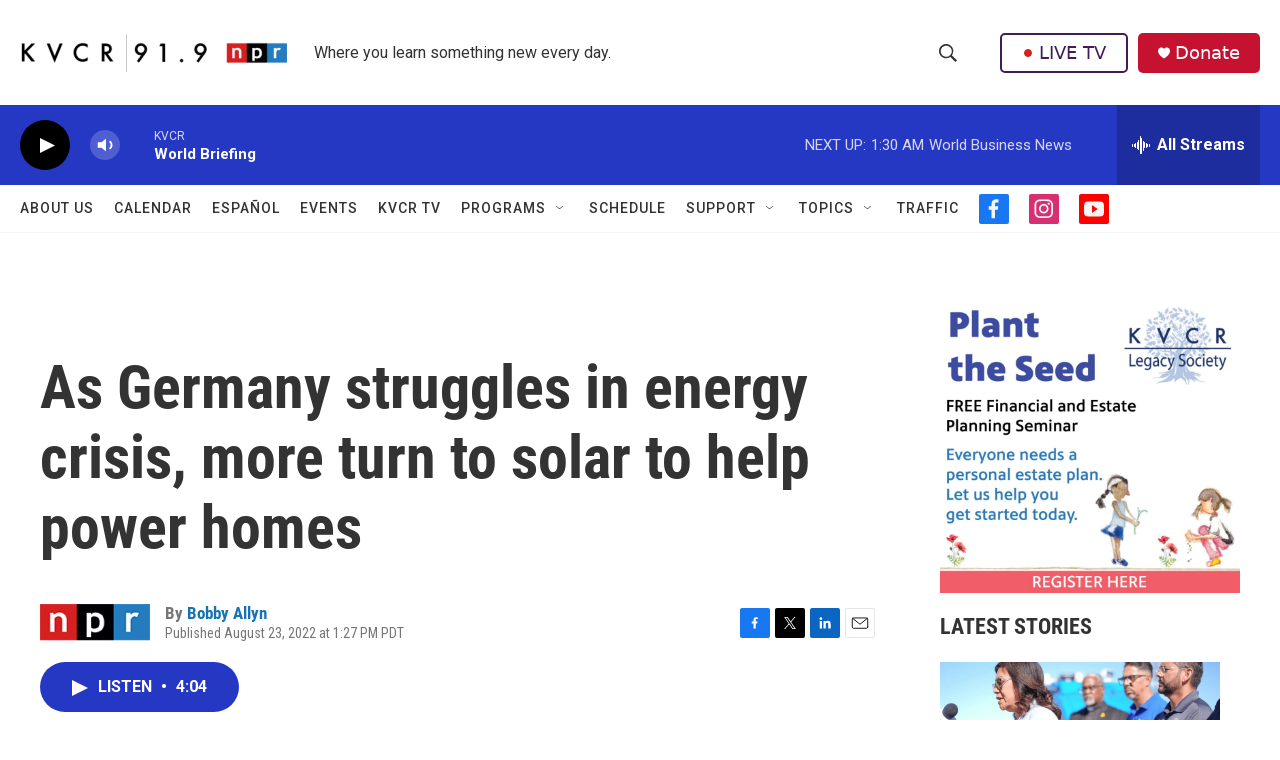

--- FILE ---
content_type: text/html;charset=UTF-8
request_url: https://www.kvcrnews.org/2022-08-23/as-germany-struggles-in-energy-crisis-more-turn-to-solar-to-help-power-homes
body_size: 36303
content:
<!DOCTYPE html>
<html class="ArtP aside" lang="en">
    <head>
    <meta charset="UTF-8">

    

    <style data-cssvarsponyfill="true">
        :root { --siteBgColorInverse: #121212; --primaryTextColorInverse: #ffffff; --secondaryTextColorInverse: #cccccc; --tertiaryTextColorInverse: #cccccc; --headerBgColorInverse: #000000; --headerBorderColorInverse: #858585; --headerTextColorInverse: #ffffff; --secC1_Inverse: #a2a2a2; --secC4_Inverse: #282828; --headerNavBarBgColorInverse: #121212; --headerMenuBgColorInverse: #ffffff; --headerMenuTextColorInverse: #6b2b85; --headerMenuTextColorHoverInverse: #6b2b85; --liveBlogTextColorInverse: #ffffff; --applyButtonColorInverse: #4485D5; --applyButtonTextColorInverse: #4485D5; --siteBgColor: #ffffff; --primaryTextColor: #333333; --secondaryTextColor: #666666; --secC1: #767676; --secC4: #f5f5f5; --secC5: #ffffff; --siteBgColor: #ffffff; --siteInverseBgColor: #000000; --linkColor: #1772b0; --linkHoverColor: #125c8e; --headerBgColor: #ffffff; --headerBgColorInverse: #000000; --headerBorderColor: #e6e6e6; --headerBorderColorInverse: #858585; --tertiaryTextColor: #1c1c1c; --headerTextColor: #333333; --buttonTextColor: #ffffff; --headerNavBarBgColor: #ffffff; --headerNavBarTextColor: #333333; --headerMenuBgColor: #ffffff; --headerMenuTextColor: #333333; --headerMenuTextColorHover: #767676; --liveBlogTextColor: #282829; --applyButtonColor: #194173; --applyButtonTextColor: #2c4273; --primaryColor1: #2538c4; --primaryColor2: #000000; --breakingColor: #ff6f00; --secC2: #dcdcdc; --secC3: #e6e6e6; --secC5: #ffffff; --linkColor: #1772b0; --linkHoverColor: #125c8e; --donateBGColor: #c41230; --headerIconColor: #ffffff; --hatButtonBgColor: #ffffff; --hatButtonBgHoverColor: #411c58; --hatButtonBorderColor: #411c58; --hatButtonBorderHoverColor: #ffffff; --hatButtoniconColor: #d62021; --hatButtonTextColor: #411c58; --hatButtonTextHoverColor: #ffffff; --footerTextColor: #ffffff; --footerTextBgColor: #ffffff; --footerPartnersBgColor: #000000; --listBorderColor: #030202; --gridBorderColor: #e6e6e6; --tagButtonBorderColor: #1772b0; --tagButtonTextColor: #1772b0; --breakingTextColor: #ffffff; --sectionTextColor: #ffffff; --contentWidth: 1240px; --primaryHeadlineFont: sans-serif; --secHlFont: sans-serif; --bodyFont: sans-serif; --colorWhite: #ffffff; --colorBlack: #000000;} .fonts-loaded { --primaryHeadlineFont: "Roboto Condensed"; --secHlFont: "Roboto Condensed"; --bodyFont: "Roboto"; --liveBlogBodyFont: "Roboto";}
    </style>

    
    <meta property="og:title" content="As Germany struggles in energy crisis, more turn to solar to help power homes">

    <meta property="og:url" content="https://www.kvcrnews.org/2022-08-23/as-germany-struggles-in-energy-crisis-more-turn-to-solar-to-help-power-homes">

    <meta property="og:image" content="https://npr.brightspotcdn.com/dims4/default/b7454d5/2147483647/strip/true/crop/3000x1575+0+213/resize/1200x630!/quality/90/?url=https%3A%2F%2Fmedia.npr.org%2Fassets%2Fimg%2F2022%2F08%2F23%2F2022-08-18-karolina-attspodina-mwaldthausen-17_custom-dbe7448880b597fcaa995bf21c34963b267dfe6e.jpg">

    
    <meta property="og:image:url" content="https://npr.brightspotcdn.com/dims4/default/b7454d5/2147483647/strip/true/crop/3000x1575+0+213/resize/1200x630!/quality/90/?url=https%3A%2F%2Fmedia.npr.org%2Fassets%2Fimg%2F2022%2F08%2F23%2F2022-08-18-karolina-attspodina-mwaldthausen-17_custom-dbe7448880b597fcaa995bf21c34963b267dfe6e.jpg">
    
    <meta property="og:image:width" content="1200">
    <meta property="og:image:height" content="630">
    <meta property="og:image:type" content="image/jpeg">
    
    <meta property="og:image:alt" content="Karolina Attspodina, a Ukrainian-born tech entrepreneur who launched the startup We Do Solar in Berlin, with one of her company&#x27;s solar panels. Attspodina&#x27;s work is part of nationwide push to get Germans to use less energy and lessen dependence on Russian oil.">
    

    <meta property="og:description" content="A Ukrainian-born entrepreneur in Berlin who launched a startup selling DIY solar panels has seen her business boom, as the country&#x27;s reliance on Russian gas causes utility bills to skyrocket.">

    <meta property="og:site_name" content="KVCR News">



    <meta property="og:type" content="article">

    <meta property="article:author" content="https://www.kvcrnews.org/people/bobby-allyn">

    <meta property="article:published_time" content="2022-08-23T20:27:00">

    <meta property="article:modified_time" content="2022-08-23T20:28:03.081">

    <meta property="article:tag" content="NPR Science, Technology, &amp; Health">

    
    <meta name="twitter:card" content="summary_large_image"/>
    
    
    
    
    <meta name="twitter:description" content="A Ukrainian-born entrepreneur in Berlin who launched a startup selling DIY solar panels has seen her business boom, as the country&#x27;s reliance on Russian gas causes utility bills to skyrocket."/>
    
    
    <meta name="twitter:image" content="https://npr.brightspotcdn.com/dims4/default/a8707fb/2147483647/strip/true/crop/3000x1688+0+157/resize/1200x675!/quality/90/?url=https%3A%2F%2Fmedia.npr.org%2Fassets%2Fimg%2F2022%2F08%2F23%2F2022-08-18-karolina-attspodina-mwaldthausen-17_custom-dbe7448880b597fcaa995bf21c34963b267dfe6e.jpg"/>

    
    <meta name="twitter:image:alt" content="Karolina Attspodina, a Ukrainian-born tech entrepreneur who launched the startup We Do Solar in Berlin, with one of her company&#x27;s solar panels. Attspodina&#x27;s work is part of nationwide push to get Germans to use less energy and lessen dependence on Russian oil."/>
    
    
    
    
    <meta name="twitter:title" content="As Germany struggles in energy crisis, more turn to solar to help power homes"/>
    

    <meta property="fb:app_id" content="266697978416202">




    <link data-cssvarsponyfill="true" class="Webpack-css" rel="stylesheet" href="https://npr.brightspotcdn.com/resource/00000177-1bc0-debb-a57f-dfcf4a950000/styleguide/All.min.0db89f2a608a6b13cec2d9fc84f71c45.gz.css">

    

    <style>.FooterNavigation-items-item {
    display: inline-block
}</style>
<style>[class*='-articleBody'] > ul,
[class*='-articleBody'] > ul ul {
    list-style-type: disc;
}</style>
<style>.PH-hat .PH-hat-menu {
    display: none;
}</style>


    <meta name="viewport" content="width=device-width, initial-scale=1, viewport-fit=cover"><title>As Germany struggles in energy crisis, more turn to solar to help power homes | KVCR News</title><meta name="description" content="A Ukrainian-born entrepreneur in Berlin who launched a startup selling DIY solar panels has seen her business boom, as the country&#x27;s reliance on Russian gas causes utility bills to skyrocket."><link rel="canonical" href="https://www.npr.org/2022/08/23/1118813295/as-germany-struggles-in-energy-crisis-more-turn-to-solar-to-help-power-homes"><meta name="brightspot.contentId" content="00000182-cc64-de3d-ad9e-ccff05b70000"><link rel="apple-touch-icon"sizes="180x180"href="/apple-touch-icon.png"><link rel="icon"type="image/png"href="/favicon-32x32.png"><link rel="icon"type="image/png"href="/favicon-16x16.png">
    
    
    <meta name="brightspot-dataLayer" content="{
  &quot;author&quot; : &quot;Bobby Allyn&quot;,
  &quot;bspStoryId&quot; : &quot;00000182-cc64-de3d-ad9e-ccff05b70000&quot;,
  &quot;category&quot; : &quot;&quot;,
  &quot;inlineAudio&quot; : 1,
  &quot;keywords&quot; : &quot;NPR Science, Technology, &amp; Health API Subscription Ingest Tag&quot;,
  &quot;nprCmsSite&quot; : true,
  &quot;nprStoryId&quot; : &quot;1118813295&quot;,
  &quot;pageType&quot; : &quot;news-story&quot;,
  &quot;program&quot; : &quot;Morning Edition&quot;,
  &quot;publishedDate&quot; : &quot;2022-08-23T13:27:00Z&quot;,
  &quot;siteName&quot; : &quot;KVCR News&quot;,
  &quot;station&quot; : &quot;KVCR&quot;,
  &quot;stationOrgId&quot; : &quot;1177&quot;,
  &quot;storyOrgId&quot; : &quot;s1&quot;,
  &quot;storyTheme&quot; : &quot;news-story&quot;,
  &quot;storyTitle&quot; : &quot;As Germany struggles in energy crisis, more turn to solar to help power homes&quot;,
  &quot;timezone&quot; : &quot;America/Los_Angeles&quot;,
  &quot;wordCount&quot; : 0,
  &quot;series&quot; : &quot;&quot;
}">
    <script id="brightspot-dataLayer">
        (function () {
            var dataValue = document.head.querySelector('meta[name="brightspot-dataLayer"]').content;
            if (dataValue) {
                window.brightspotDataLayer = JSON.parse(dataValue);
            }
        })();
    </script>

    

    

    
    <script src="https://npr.brightspotcdn.com/resource/00000177-1bc0-debb-a57f-dfcf4a950000/styleguide/All.min.fd8f7fccc526453c829dde80fc7c2ef5.gz.js" async></script>
    

    <meta name="gtm-dataLayer" content="{
  &quot;gtmAuthor&quot; : &quot;Bobby Allyn&quot;,
  &quot;gtmBspStoryId&quot; : &quot;00000182-cc64-de3d-ad9e-ccff05b70000&quot;,
  &quot;gtmCategory&quot; : &quot;&quot;,
  &quot;gtmInlineAudio&quot; : 1,
  &quot;gtmKeywords&quot; : &quot;NPR Science, Technology, &amp; Health API Subscription Ingest Tag&quot;,
  &quot;gtmNprCmsSite&quot; : true,
  &quot;gtmNprStoryId&quot; : &quot;1118813295&quot;,
  &quot;gtmPageType&quot; : &quot;news-story&quot;,
  &quot;gtmProgram&quot; : &quot;Morning Edition&quot;,
  &quot;gtmPublishedDate&quot; : &quot;2022-08-23T13:27:00Z&quot;,
  &quot;gtmSiteName&quot; : &quot;KVCR News&quot;,
  &quot;gtmStation&quot; : &quot;KVCR&quot;,
  &quot;gtmStationOrgId&quot; : &quot;1177&quot;,
  &quot;gtmStoryOrgId&quot; : &quot;s1&quot;,
  &quot;gtmStoryTheme&quot; : &quot;news-story&quot;,
  &quot;gtmStoryTitle&quot; : &quot;As Germany struggles in energy crisis, more turn to solar to help power homes&quot;,
  &quot;gtmTimezone&quot; : &quot;America/Los_Angeles&quot;,
  &quot;gtmWordCount&quot; : 0,
  &quot;gtmSeries&quot; : &quot;&quot;
}"><script>

    (function () {
        var dataValue = document.head.querySelector('meta[name="gtm-dataLayer"]').content;
        if (dataValue) {
            window.dataLayer = window.dataLayer || [];
            dataValue = JSON.parse(dataValue);
            dataValue['event'] = 'gtmFirstView';
            window.dataLayer.push(dataValue);
        }
    })();

    (function(w,d,s,l,i){w[l]=w[l]||[];w[l].push({'gtm.start':
            new Date().getTime(),event:'gtm.js'});var f=d.getElementsByTagName(s)[0],
        j=d.createElement(s),dl=l!='dataLayer'?'&l='+l:'';j.async=true;j.src=
        'https://www.googletagmanager.com/gtm.js?id='+i+dl;f.parentNode.insertBefore(j,f);
})(window,document,'script','dataLayer','GTM-N39QFDR');</script><script type="application/ld+json">{"@context":"http://schema.org","@type":"NewsArticle","author":[{"@context":"http://schema.org","@type":"Person","name":"Bobby Allyn","url":"https://www.kvcrnews.org/people/bobby-allyn"}],"dateModified":"2022-08-23T16:28:03Z","datePublished":"2022-08-23T16:27:00Z","headline":"As Germany struggles in energy crisis, more turn to solar to help power homes","image":{"@context":"http://schema.org","@type":"ImageObject","url":"https://media.npr.org/assets/img/2022/08/23/2022-08-18-karolina-attspodina-mwaldthausen-17_custom-dbe7448880b597fcaa995bf21c34963b267dfe6e.jpg"},"mainEntityOfPage":{"@type":"NewsArticle","@id":"https://www.kvcrnews.org/2022-08-23/as-germany-struggles-in-energy-crisis-more-turn-to-solar-to-help-power-homes"},"publisher":{"@type":"Organization","name":"KVCR NEWS","logo":{"@context":"http://schema.org","@type":"ImageObject","height":"60","url":"https://npr.brightspotcdn.com/dims4/default/6d22310/2147483647/resize/x60/quality/90/?url=http%3A%2F%2Fnpr-brightspot.s3.amazonaws.com%2F5b%2F64%2F6ba9f4d642f5b5e926e8d105fd7c%2F00radio-kvcr919npr-004.png","width":"423"}}}</script><script async="async" src="https://securepubads.g.doubleclick.net/tag/js/gpt.js"></script>
<script type="text/javascript">
    // Google tag setup
    var googletag = googletag || {};
    googletag.cmd = googletag.cmd || [];

    googletag.cmd.push(function () {
        // @see https://developers.google.com/publisher-tag/reference#googletag.PubAdsService_enableLazyLoad
        googletag.pubads().enableLazyLoad({
            fetchMarginPercent: 100, // fetch and render ads within this % of viewport
            renderMarginPercent: 100,
            mobileScaling: 1  // Same on mobile.
        });

        googletag.pubads().enableSingleRequest()
        googletag.pubads().enableAsyncRendering()
        googletag.pubads().collapseEmptyDivs()
        googletag.pubads().disableInitialLoad()
        googletag.enableServices()
    })
</script>
<script>

  window.fbAsyncInit = function() {
      FB.init({
          
              appId : '266697978416202',
          
          xfbml : true,
          version : 'v2.9'
      });
  };

  (function(d, s, id){
     var js, fjs = d.getElementsByTagName(s)[0];
     if (d.getElementById(id)) {return;}
     js = d.createElement(s); js.id = id;
     js.src = "//connect.facebook.net/en_US/sdk.js";
     fjs.parentNode.insertBefore(js, fjs);
   }(document, 'script', 'facebook-jssdk'));
</script>
<script type="application/ld+json">{"@context":"http://schema.org","@type":"ListenAction","description":"A Ukrainian-born entrepreneur in Berlin who launched a startup selling DIY solar panels has seen her business boom, as the country's reliance on Russian gas causes utility bills to skyrocket.","name":"As Germany struggles in energy crisis, more turn to solar to help power homes"}</script><script>window.addEventListener('DOMContentLoaded', (event) => {
    window.nulldurationobserver = new MutationObserver(function (mutations) {
        document.querySelectorAll('.StreamPill-duration').forEach(pill => { 
      if (pill.innerText == "LISTENNULL") {
         pill.innerText = "LISTEN"
      } 
    });
      });

      window.nulldurationobserver.observe(document.body, {
        childList: true,
        subtree: true
      });
});
</script>


    <script>
        var head = document.getElementsByTagName('head')
        head = head[0]
        var link = document.createElement('link');
        link.setAttribute('href', 'https://fonts.googleapis.com/css?family=Roboto Condensed|Roboto|Roboto:400,500,700&display=swap');
        var relList = link.relList;

        if (relList && relList.supports('preload')) {
            link.setAttribute('as', 'style');
            link.setAttribute('rel', 'preload');
            link.setAttribute('onload', 'this.rel="stylesheet"');
            link.setAttribute('crossorigin', 'anonymous');
        } else {
            link.setAttribute('rel', 'stylesheet');
        }

        head.appendChild(link);
    </script>
</head>


    <body class="Page-body" data-content-width="1240px">
    <noscript>
    <iframe src="https://www.googletagmanager.com/ns.html?id=GTM-N39QFDR" height="0" width="0" style="display:none;visibility:hidden"></iframe>
</noscript>
        

    <!-- Putting icons here, so we don't have to include in a bunch of -body hbs's -->
<svg xmlns="http://www.w3.org/2000/svg" style="display:none" id="iconsMap1" class="iconsMap">
    <symbol id="play-icon" viewBox="0 0 115 115">
        <polygon points="0,0 115,57.5 0,115" fill="currentColor" />
    </symbol>
    <symbol id="grid" viewBox="0 0 32 32">
            <g>
                <path d="M6.4,5.7 C6.4,6.166669 6.166669,6.4 5.7,6.4 L0.7,6.4 C0.233331,6.4 0,6.166669 0,5.7 L0,0.7 C0,0.233331 0.233331,0 0.7,0 L5.7,0 C6.166669,0 6.4,0.233331 6.4,0.7 L6.4,5.7 Z M19.2,5.7 C19.2,6.166669 18.966669,6.4 18.5,6.4 L13.5,6.4 C13.033331,6.4 12.8,6.166669 12.8,5.7 L12.8,0.7 C12.8,0.233331 13.033331,0 13.5,0 L18.5,0 C18.966669,0 19.2,0.233331 19.2,0.7 L19.2,5.7 Z M32,5.7 C32,6.166669 31.766669,6.4 31.3,6.4 L26.3,6.4 C25.833331,6.4 25.6,6.166669 25.6,5.7 L25.6,0.7 C25.6,0.233331 25.833331,0 26.3,0 L31.3,0 C31.766669,0 32,0.233331 32,0.7 L32,5.7 Z M6.4,18.5 C6.4,18.966669 6.166669,19.2 5.7,19.2 L0.7,19.2 C0.233331,19.2 0,18.966669 0,18.5 L0,13.5 C0,13.033331 0.233331,12.8 0.7,12.8 L5.7,12.8 C6.166669,12.8 6.4,13.033331 6.4,13.5 L6.4,18.5 Z M19.2,18.5 C19.2,18.966669 18.966669,19.2 18.5,19.2 L13.5,19.2 C13.033331,19.2 12.8,18.966669 12.8,18.5 L12.8,13.5 C12.8,13.033331 13.033331,12.8 13.5,12.8 L18.5,12.8 C18.966669,12.8 19.2,13.033331 19.2,13.5 L19.2,18.5 Z M32,18.5 C32,18.966669 31.766669,19.2 31.3,19.2 L26.3,19.2 C25.833331,19.2 25.6,18.966669 25.6,18.5 L25.6,13.5 C25.6,13.033331 25.833331,12.8 26.3,12.8 L31.3,12.8 C31.766669,12.8 32,13.033331 32,13.5 L32,18.5 Z M6.4,31.3 C6.4,31.766669 6.166669,32 5.7,32 L0.7,32 C0.233331,32 0,31.766669 0,31.3 L0,26.3 C0,25.833331 0.233331,25.6 0.7,25.6 L5.7,25.6 C6.166669,25.6 6.4,25.833331 6.4,26.3 L6.4,31.3 Z M19.2,31.3 C19.2,31.766669 18.966669,32 18.5,32 L13.5,32 C13.033331,32 12.8,31.766669 12.8,31.3 L12.8,26.3 C12.8,25.833331 13.033331,25.6 13.5,25.6 L18.5,25.6 C18.966669,25.6 19.2,25.833331 19.2,26.3 L19.2,31.3 Z M32,31.3 C32,31.766669 31.766669,32 31.3,32 L26.3,32 C25.833331,32 25.6,31.766669 25.6,31.3 L25.6,26.3 C25.6,25.833331 25.833331,25.6 26.3,25.6 L31.3,25.6 C31.766669,25.6 32,25.833331 32,26.3 L32,31.3 Z" id=""></path>
            </g>
    </symbol>
    <symbol id="radio-stream" width="18" height="19" viewBox="0 0 18 19">
        <g fill="currentColor" fill-rule="nonzero">
            <path d="M.5 8c-.276 0-.5.253-.5.565v1.87c0 .312.224.565.5.565s.5-.253.5-.565v-1.87C1 8.253.776 8 .5 8zM2.5 8c-.276 0-.5.253-.5.565v1.87c0 .312.224.565.5.565s.5-.253.5-.565v-1.87C3 8.253 2.776 8 2.5 8zM3.5 7c-.276 0-.5.276-.5.617v3.766c0 .34.224.617.5.617s.5-.276.5-.617V7.617C4 7.277 3.776 7 3.5 7zM5.5 6c-.276 0-.5.275-.5.613v5.774c0 .338.224.613.5.613s.5-.275.5-.613V6.613C6 6.275 5.776 6 5.5 6zM6.5 4c-.276 0-.5.26-.5.58v8.84c0 .32.224.58.5.58s.5-.26.5-.58V4.58C7 4.26 6.776 4 6.5 4zM8.5 0c-.276 0-.5.273-.5.61v17.78c0 .337.224.61.5.61s.5-.273.5-.61V.61C9 .273 8.776 0 8.5 0zM9.5 2c-.276 0-.5.274-.5.612v14.776c0 .338.224.612.5.612s.5-.274.5-.612V2.612C10 2.274 9.776 2 9.5 2zM11.5 5c-.276 0-.5.276-.5.616v8.768c0 .34.224.616.5.616s.5-.276.5-.616V5.616c0-.34-.224-.616-.5-.616zM12.5 6c-.276 0-.5.262-.5.584v4.832c0 .322.224.584.5.584s.5-.262.5-.584V6.584c0-.322-.224-.584-.5-.584zM14.5 7c-.276 0-.5.29-.5.647v3.706c0 .357.224.647.5.647s.5-.29.5-.647V7.647C15 7.29 14.776 7 14.5 7zM15.5 8c-.276 0-.5.253-.5.565v1.87c0 .312.224.565.5.565s.5-.253.5-.565v-1.87c0-.312-.224-.565-.5-.565zM17.5 8c-.276 0-.5.253-.5.565v1.87c0 .312.224.565.5.565s.5-.253.5-.565v-1.87c0-.312-.224-.565-.5-.565z"/>
        </g>
    </symbol>
    <symbol id="icon-magnify" viewBox="0 0 31 31">
        <g>
            <path fill-rule="evenodd" d="M22.604 18.89l-.323.566 8.719 8.8L28.255 31l-8.719-8.8-.565.404c-2.152 1.346-4.386 2.018-6.7 2.018-3.39 0-6.284-1.21-8.679-3.632C1.197 18.568 0 15.66 0 12.27c0-3.39 1.197-6.283 3.592-8.678C5.987 1.197 8.88 0 12.271 0c3.39 0 6.283 1.197 8.678 3.592 2.395 2.395 3.593 5.288 3.593 8.679 0 2.368-.646 4.574-1.938 6.62zM19.162 5.77C17.322 3.925 15.089 3 12.46 3c-2.628 0-4.862.924-6.702 2.77C3.92 7.619 3 9.862 3 12.5c0 2.639.92 4.882 2.76 6.73C7.598 21.075 9.832 22 12.46 22c2.629 0 4.862-.924 6.702-2.77C21.054 17.33 22 15.085 22 12.5c0-2.586-.946-4.83-2.838-6.73z"/>
        </g>
    </symbol>
    <symbol id="burger-menu" viewBox="0 0 14 10">
        <g>
            <path fill-rule="evenodd" d="M0 5.5v-1h14v1H0zM0 1V0h14v1H0zm0 9V9h14v1H0z"></path>
        </g>
    </symbol>
    <symbol id="close-x" viewBox="0 0 14 14">
        <g>
            <path fill-rule="nonzero" d="M6.336 7L0 .664.664 0 7 6.336 13.336 0 14 .664 7.664 7 14 13.336l-.664.664L7 7.664.664 14 0 13.336 6.336 7z"></path>
        </g>
    </symbol>
    <symbol id="share-more-arrow" viewBox="0 0 512 512" style="enable-background:new 0 0 512 512;">
        <g>
            <g>
                <path d="M512,241.7L273.643,3.343v156.152c-71.41,3.744-138.015,33.337-188.958,84.28C30.075,298.384,0,370.991,0,448.222v60.436
                    l29.069-52.985c45.354-82.671,132.173-134.027,226.573-134.027c5.986,0,12.004,0.212,18.001,0.632v157.779L512,241.7z
                    M255.642,290.666c-84.543,0-163.661,36.792-217.939,98.885c26.634-114.177,129.256-199.483,251.429-199.483h15.489V78.131
                    l163.568,163.568L304.621,405.267V294.531l-13.585-1.683C279.347,291.401,267.439,290.666,255.642,290.666z"></path>
            </g>
        </g>
    </symbol>
    <symbol id="chevron" viewBox="0 0 100 100">
        <g>
            <path d="M22.4566257,37.2056786 L-21.4456527,71.9511488 C-22.9248661,72.9681457 -24.9073712,72.5311671 -25.8758148,70.9765924 L-26.9788683,69.2027424 C-27.9450684,67.6481676 -27.5292733,65.5646602 -26.0500598,64.5484493 L20.154796,28.2208967 C21.5532435,27.2597011 23.3600078,27.2597011 24.759951,28.2208967 L71.0500598,64.4659264 C72.5292733,65.4829232 72.9450684,67.5672166 71.9788683,69.1217913 L70.8750669,70.8956413 C69.9073712,72.4502161 67.9241183,72.8848368 66.4449048,71.8694118 L22.4566257,37.2056786 Z" id="Transparent-Chevron" transform="translate(22.500000, 50.000000) rotate(90.000000) translate(-22.500000, -50.000000) "></path>
        </g>
    </symbol>
</svg>

<svg xmlns="http://www.w3.org/2000/svg" style="display:none" id="iconsMap2" class="iconsMap">
    <symbol id="mono-icon-facebook" viewBox="0 0 10 19">
        <path fill-rule="evenodd" d="M2.707 18.25V10.2H0V7h2.707V4.469c0-1.336.375-2.373 1.125-3.112C4.582.62 5.578.25 6.82.25c1.008 0 1.828.047 2.461.14v2.848H7.594c-.633 0-1.067.14-1.301.422-.188.235-.281.61-.281 1.125V7H9l-.422 3.2H6.012v8.05H2.707z"></path>
    </symbol>
    <symbol id="mono-icon-instagram" viewBox="0 0 17 17">
        <g>
            <path fill-rule="evenodd" d="M8.281 4.207c.727 0 1.4.182 2.022.545a4.055 4.055 0 0 1 1.476 1.477c.364.62.545 1.294.545 2.021 0 .727-.181 1.4-.545 2.021a4.055 4.055 0 0 1-1.476 1.477 3.934 3.934 0 0 1-2.022.545c-.726 0-1.4-.182-2.021-.545a4.055 4.055 0 0 1-1.477-1.477 3.934 3.934 0 0 1-.545-2.021c0-.727.182-1.4.545-2.021A4.055 4.055 0 0 1 6.26 4.752a3.934 3.934 0 0 1 2.021-.545zm0 6.68a2.54 2.54 0 0 0 1.864-.774 2.54 2.54 0 0 0 .773-1.863 2.54 2.54 0 0 0-.773-1.863 2.54 2.54 0 0 0-1.864-.774 2.54 2.54 0 0 0-1.863.774 2.54 2.54 0 0 0-.773 1.863c0 .727.257 1.348.773 1.863a2.54 2.54 0 0 0 1.863.774zM13.45 4.03c-.023.258-.123.48-.299.668a.856.856 0 0 1-.65.281.913.913 0 0 1-.668-.28.913.913 0 0 1-.281-.669c0-.258.094-.48.281-.668a.913.913 0 0 1 .668-.28c.258 0 .48.093.668.28.187.188.281.41.281.668zm2.672.95c.023.656.035 1.746.035 3.269 0 1.523-.017 2.62-.053 3.287-.035.668-.134 1.248-.298 1.74a4.098 4.098 0 0 1-.967 1.53 4.098 4.098 0 0 1-1.53.966c-.492.164-1.072.264-1.74.3-.668.034-1.763.052-3.287.052-1.523 0-2.619-.018-3.287-.053-.668-.035-1.248-.146-1.74-.334a3.747 3.747 0 0 1-1.53-.931 4.098 4.098 0 0 1-.966-1.53c-.164-.492-.264-1.072-.299-1.74C.424 10.87.406 9.773.406 8.25S.424 5.63.46 4.963c.035-.668.135-1.248.299-1.74.21-.586.533-1.096.967-1.53A4.098 4.098 0 0 1 3.254.727c.492-.164 1.072-.264 1.74-.3C5.662.394 6.758.376 8.281.376c1.524 0 2.62.018 3.287.053.668.035 1.248.135 1.74.299a4.098 4.098 0 0 1 2.496 2.496c.165.492.27 1.078.317 1.757zm-1.687 7.91c.14-.399.234-1.032.28-1.899.024-.515.036-1.242.036-2.18V7.689c0-.961-.012-1.688-.035-2.18-.047-.89-.14-1.524-.281-1.899a2.537 2.537 0 0 0-1.512-1.511c-.375-.14-1.008-.235-1.899-.282a51.292 51.292 0 0 0-2.18-.035H7.72c-.938 0-1.664.012-2.18.035-.867.047-1.5.141-1.898.282a2.537 2.537 0 0 0-1.512 1.511c-.14.375-.234 1.008-.281 1.899a51.292 51.292 0 0 0-.036 2.18v1.125c0 .937.012 1.664.036 2.18.047.866.14 1.5.28 1.898.306.726.81 1.23 1.513 1.511.398.141 1.03.235 1.898.282.516.023 1.242.035 2.18.035h1.125c.96 0 1.687-.012 2.18-.035.89-.047 1.523-.141 1.898-.282.726-.304 1.23-.808 1.512-1.511z"></path>
        </g>
    </symbol>
    <symbol id="mono-icon-email" viewBox="0 0 512 512">
        <g>
            <path d="M67,148.7c11,5.8,163.8,89.1,169.5,92.1c5.7,3,11.5,4.4,20.5,4.4c9,0,14.8-1.4,20.5-4.4c5.7-3,158.5-86.3,169.5-92.1
                c4.1-2.1,11-5.9,12.5-10.2c2.6-7.6-0.2-10.5-11.3-10.5H257H65.8c-11.1,0-13.9,3-11.3,10.5C56,142.9,62.9,146.6,67,148.7z"></path>
            <path d="M455.7,153.2c-8.2,4.2-81.8,56.6-130.5,88.1l82.2,92.5c2,2,2.9,4.4,1.8,5.6c-1.2,1.1-3.8,0.5-5.9-1.4l-98.6-83.2
                c-14.9,9.6-25.4,16.2-27.2,17.2c-7.7,3.9-13.1,4.4-20.5,4.4c-7.4,0-12.8-0.5-20.5-4.4c-1.9-1-12.3-7.6-27.2-17.2l-98.6,83.2
                c-2,2-4.7,2.6-5.9,1.4c-1.2-1.1-0.3-3.6,1.7-5.6l82.1-92.5c-48.7-31.5-123.1-83.9-131.3-88.1c-8.8-4.5-9.3,0.8-9.3,4.9
                c0,4.1,0,205,0,205c0,9.3,13.7,20.9,23.5,20.9H257h185.5c9.8,0,21.5-11.7,21.5-20.9c0,0,0-201,0-205
                C464,153.9,464.6,148.7,455.7,153.2z"></path>
        </g>
    </symbol>
    <symbol id="default-image" width="24" height="24" viewBox="0 0 24 24" fill="none" stroke="currentColor" stroke-width="2" stroke-linecap="round" stroke-linejoin="round" class="feather feather-image">
        <rect x="3" y="3" width="18" height="18" rx="2" ry="2"></rect>
        <circle cx="8.5" cy="8.5" r="1.5"></circle>
        <polyline points="21 15 16 10 5 21"></polyline>
    </symbol>
    <symbol id="icon-email" width="18px" viewBox="0 0 20 14">
        <g id="Symbols" stroke="none" stroke-width="1" fill="none" fill-rule="evenodd" stroke-linecap="round" stroke-linejoin="round">
            <g id="social-button-bar" transform="translate(-125.000000, -8.000000)" stroke="#000000">
                <g id="Group-2" transform="translate(120.000000, 0.000000)">
                    <g id="envelope" transform="translate(6.000000, 9.000000)">
                        <path d="M17.5909091,10.6363636 C17.5909091,11.3138182 17.0410909,11.8636364 16.3636364,11.8636364 L1.63636364,11.8636364 C0.958909091,11.8636364 0.409090909,11.3138182 0.409090909,10.6363636 L0.409090909,1.63636364 C0.409090909,0.958090909 0.958909091,0.409090909 1.63636364,0.409090909 L16.3636364,0.409090909 C17.0410909,0.409090909 17.5909091,0.958090909 17.5909091,1.63636364 L17.5909091,10.6363636 L17.5909091,10.6363636 Z" id="Stroke-406"></path>
                        <polyline id="Stroke-407" points="17.1818182 0.818181818 9 7.36363636 0.818181818 0.818181818"></polyline>
                    </g>
                </g>
            </g>
        </g>
    </symbol>
    <symbol id="mono-icon-print" viewBox="0 0 12 12">
        <g fill-rule="evenodd">
            <path fill-rule="nonzero" d="M9 10V7H3v3H1a1 1 0 0 1-1-1V4a1 1 0 0 1 1-1h10a1 1 0 0 1 1 1v3.132A2.868 2.868 0 0 1 9.132 10H9zm.5-4.5a1 1 0 1 0 0-2 1 1 0 0 0 0 2zM3 0h6v2H3z"></path>
            <path d="M4 8h4v4H4z"></path>
        </g>
    </symbol>
    <symbol id="mono-icon-copylink" viewBox="0 0 12 12">
        <g fill-rule="evenodd">
            <path d="M10.199 2.378c.222.205.4.548.465.897.062.332.016.614-.132.774L8.627 6.106c-.187.203-.512.232-.75-.014a.498.498 0 0 0-.706.028.499.499 0 0 0 .026.706 1.509 1.509 0 0 0 2.165-.04l1.903-2.06c.37-.398.506-.98.382-1.636-.105-.557-.392-1.097-.77-1.445L9.968.8C9.591.452 9.03.208 8.467.145 7.803.072 7.233.252 6.864.653L4.958 2.709a1.509 1.509 0 0 0 .126 2.161.5.5 0 1 0 .68-.734c-.264-.218-.26-.545-.071-.747L7.597 1.33c.147-.16.425-.228.76-.19.353.038.71.188.931.394l.91.843.001.001zM1.8 9.623c-.222-.205-.4-.549-.465-.897-.062-.332-.016-.614.132-.774l1.905-2.057c.187-.203.512-.232.75.014a.498.498 0 0 0 .706-.028.499.499 0 0 0-.026-.706 1.508 1.508 0 0 0-2.165.04L.734 7.275c-.37.399-.506.98-.382 1.637.105.557.392 1.097.77 1.445l.91.843c.376.35.937.594 1.5.656.664.073 1.234-.106 1.603-.507L7.04 9.291a1.508 1.508 0 0 0-.126-2.16.5.5 0 0 0-.68.734c.264.218.26.545.071.747l-1.904 2.057c-.147.16-.425.228-.76.191-.353-.038-.71-.188-.931-.394l-.91-.843z"></path>
            <path d="M8.208 3.614a.5.5 0 0 0-.707.028L3.764 7.677a.5.5 0 0 0 .734.68L8.235 4.32a.5.5 0 0 0-.027-.707"></path>
        </g>
    </symbol>
    <symbol id="mono-icon-linkedin" viewBox="0 0 16 17">
        <g fill-rule="evenodd">
            <path d="M3.734 16.125H.464V5.613h3.27zM2.117 4.172c-.515 0-.96-.188-1.336-.563A1.825 1.825 0 0 1 .22 2.273c0-.515.187-.96.562-1.335.375-.375.82-.563 1.336-.563.516 0 .961.188 1.336.563.375.375.563.82.563 1.335 0 .516-.188.961-.563 1.336-.375.375-.82.563-1.336.563zM15.969 16.125h-3.27v-5.133c0-.844-.07-1.453-.21-1.828-.259-.633-.762-.95-1.512-.95s-1.278.282-1.582.845c-.235.421-.352 1.043-.352 1.863v5.203H5.809V5.613h3.128v1.442h.036c.234-.469.609-.856 1.125-1.16.562-.375 1.218-.563 1.968-.563 1.524 0 2.59.48 3.2 1.441.468.774.703 1.97.703 3.586v5.766z"></path>
        </g>
    </symbol>
    <symbol id="mono-icon-pinterest" viewBox="0 0 512 512">
        <g>
            <path d="M256,32C132.3,32,32,132.3,32,256c0,91.7,55.2,170.5,134.1,205.2c-0.6-15.6-0.1-34.4,3.9-51.4
                c4.3-18.2,28.8-122.1,28.8-122.1s-7.2-14.3-7.2-35.4c0-33.2,19.2-58,43.2-58c20.4,0,30.2,15.3,30.2,33.6
                c0,20.5-13.1,51.1-19.8,79.5c-5.6,23.8,11.9,43.1,35.4,43.1c42.4,0,71-54.5,71-119.1c0-49.1-33.1-85.8-93.2-85.8
                c-67.9,0-110.3,50.7-110.3,107.3c0,19.5,5.8,33.3,14.8,43.9c4.1,4.9,4.7,6.9,3.2,12.5c-1.1,4.1-3.5,14-4.6,18
                c-1.5,5.7-6.1,7.7-11.2,5.6c-31.3-12.8-45.9-47-45.9-85.6c0-63.6,53.7-139.9,160.1-139.9c85.5,0,141.8,61.9,141.8,128.3
                c0,87.9-48.9,153.5-120.9,153.5c-24.2,0-46.9-13.1-54.7-27.9c0,0-13,51.6-15.8,61.6c-4.7,17.3-14,34.5-22.5,48
                c20.1,5.9,41.4,9.2,63.5,9.2c123.7,0,224-100.3,224-224C480,132.3,379.7,32,256,32z"></path>
        </g>
    </symbol>
    <symbol id="mono-icon-tumblr" viewBox="0 0 512 512">
        <g>
            <path d="M321.2,396.3c-11.8,0-22.4-2.8-31.5-8.3c-6.9-4.1-11.5-9.6-14-16.4c-2.6-6.9-3.6-22.3-3.6-46.4V224h96v-64h-96V48h-61.9
                c-2.7,21.5-7.5,44.7-14.5,58.6c-7,13.9-14,25.8-25.6,35.7c-11.6,9.9-25.6,17.9-41.9,23.3V224h48v140.4c0,19,2,33.5,5.9,43.5
                c4,10,11.1,19.5,21.4,28.4c10.3,8.9,22.8,15.7,37.3,20.5c14.6,4.8,31.4,7.2,50.4,7.2c16.7,0,30.3-1.7,44.7-5.1
                c14.4-3.4,30.5-9.3,48.2-17.6v-65.6C363.2,389.4,342.3,396.3,321.2,396.3z"></path>
        </g>
    </symbol>
    <symbol id="mono-icon-twitter" viewBox="0 0 1200 1227">
        <g>
            <path d="M714.163 519.284L1160.89 0H1055.03L667.137 450.887L357.328 0H0L468.492 681.821L0 1226.37H105.866L515.491
            750.218L842.672 1226.37H1200L714.137 519.284H714.163ZM569.165 687.828L521.697 619.934L144.011 79.6944H306.615L611.412
            515.685L658.88 583.579L1055.08 1150.3H892.476L569.165 687.854V687.828Z" fill="white"></path>
        </g>
    </symbol>
    <symbol id="mono-icon-youtube" viewBox="0 0 512 512">
        <g>
            <path fill-rule="evenodd" d="M508.6,148.8c0-45-33.1-81.2-74-81.2C379.2,65,322.7,64,265,64c-3,0-6,0-9,0s-6,0-9,0c-57.6,0-114.2,1-169.6,3.6
                c-40.8,0-73.9,36.4-73.9,81.4C1,184.6-0.1,220.2,0,255.8C-0.1,291.4,1,327,3.4,362.7c0,45,33.1,81.5,73.9,81.5
                c58.2,2.7,117.9,3.9,178.6,3.8c60.8,0.2,120.3-1,178.6-3.8c40.9,0,74-36.5,74-81.5c2.4-35.7,3.5-71.3,3.4-107
                C512.1,220.1,511,184.5,508.6,148.8z M207,353.9V157.4l145,98.2L207,353.9z"></path>
        </g>
    </symbol>
    <symbol id="mono-icon-flipboard" viewBox="0 0 500 500">
        <g>
            <path d="M0,0V500H500V0ZM400,200H300V300H200V400H100V100H400Z"></path>
        </g>
    </symbol>
    <symbol id="mono-icon-bluesky" viewBox="0 0 568 501">
        <g>
            <path d="M123.121 33.6637C188.241 82.5526 258.281 181.681 284 234.873C309.719 181.681 379.759 82.5526 444.879
            33.6637C491.866 -1.61183 568 -28.9064 568 57.9464C568 75.2916 558.055 203.659 552.222 224.501C531.947 296.954
            458.067 315.434 392.347 304.249C507.222 323.8 536.444 388.56 473.333 453.32C353.473 576.312 301.061 422.461
            287.631 383.039C285.169 375.812 284.017 372.431 284 375.306C283.983 372.431 282.831 375.812 280.369 383.039C266.939
            422.461 214.527 576.312 94.6667 453.32C31.5556 388.56 60.7778 323.8 175.653 304.249C109.933 315.434 36.0535
            296.954 15.7778 224.501C9.94525 203.659 0 75.2916 0 57.9464C0 -28.9064 76.1345 -1.61183 123.121 33.6637Z"
            fill="white">
            </path>
        </g>
    </symbol>
    <symbol id="mono-icon-threads" viewBox="0 0 192 192">
        <g>
            <path d="M141.537 88.9883C140.71 88.5919 139.87 88.2104 139.019 87.8451C137.537 60.5382 122.616 44.905 97.5619 44.745C97.4484 44.7443 97.3355 44.7443 97.222 44.7443C82.2364 44.7443 69.7731 51.1409 62.102 62.7807L75.881 72.2328C81.6116 63.5383 90.6052 61.6848 97.2286 61.6848C97.3051 61.6848 97.3819 61.6848 97.4576 61.6855C105.707 61.7381 111.932 64.1366 115.961 68.814C118.893 72.2193 120.854 76.925 121.825 82.8638C114.511 81.6207 106.601 81.2385 98.145 81.7233C74.3247 83.0954 59.0111 96.9879 60.0396 116.292C60.5615 126.084 65.4397 134.508 73.775 140.011C80.8224 144.663 89.899 146.938 99.3323 146.423C111.79 145.74 121.563 140.987 128.381 132.296C133.559 125.696 136.834 117.143 138.28 106.366C144.217 109.949 148.617 114.664 151.047 120.332C155.179 129.967 155.42 145.8 142.501 158.708C131.182 170.016 117.576 174.908 97.0135 175.059C74.2042 174.89 56.9538 167.575 45.7381 153.317C35.2355 139.966 29.8077 120.682 29.6052 96C29.8077 71.3178 35.2355 52.0336 45.7381 38.6827C56.9538 24.4249 74.2039 17.11 97.0132 16.9405C119.988 17.1113 137.539 24.4614 149.184 38.788C154.894 45.8136 159.199 54.6488 162.037 64.9503L178.184 60.6422C174.744 47.9622 169.331 37.0357 161.965 27.974C147.036 9.60668 125.202 0.195148 97.0695 0H96.9569C68.8816 0.19447 47.2921 9.6418 32.7883 28.0793C19.8819 44.4864 13.2244 67.3157 13.0007 95.9325L13 96L13.0007 96.0675C13.2244 124.684 19.8819 147.514 32.7883 163.921C47.2921 182.358 68.8816 191.806 96.9569 192H97.0695C122.03 191.827 139.624 185.292 154.118 170.811C173.081 151.866 172.51 128.119 166.26 113.541C161.776 103.087 153.227 94.5962 141.537 88.9883ZM98.4405 129.507C88.0005 130.095 77.1544 125.409 76.6196 115.372C76.2232 107.93 81.9158 99.626 99.0812 98.6368C101.047 98.5234 102.976 98.468 104.871 98.468C111.106 98.468 116.939 99.0737 122.242 100.233C120.264 124.935 108.662 128.946 98.4405 129.507Z" fill="white"></path>
        </g>
    </symbol>
 </svg>

<svg xmlns="http://www.w3.org/2000/svg" style="display:none" id="iconsMap3" class="iconsMap">
    <symbol id="volume-mute" x="0px" y="0px" viewBox="0 0 24 24" style="enable-background:new 0 0 24 24;">
        <polygon fill="currentColor" points="11,5 6,9 2,9 2,15 6,15 11,19 "/>
        <line style="fill:none;stroke:currentColor;stroke-width:2;stroke-linecap:round;stroke-linejoin:round;" x1="23" y1="9" x2="17" y2="15"/>
        <line style="fill:none;stroke:currentColor;stroke-width:2;stroke-linecap:round;stroke-linejoin:round;" x1="17" y1="9" x2="23" y2="15"/>
    </symbol>
    <symbol id="volume-low" x="0px" y="0px" viewBox="0 0 24 24" style="enable-background:new 0 0 24 24;" xml:space="preserve">
        <polygon fill="currentColor" points="11,5 6,9 2,9 2,15 6,15 11,19 "/>
    </symbol>
    <symbol id="volume-mid" x="0px" y="0px" viewBox="0 0 24 24" style="enable-background:new 0 0 24 24;">
        <polygon fill="currentColor" points="11,5 6,9 2,9 2,15 6,15 11,19 "/>
        <path style="fill:none;stroke:currentColor;stroke-width:2;stroke-linecap:round;stroke-linejoin:round;" d="M15.5,8.5c2,2,2,5.1,0,7.1"/>
    </symbol>
    <symbol id="volume-high" x="0px" y="0px" viewBox="0 0 24 24" style="enable-background:new 0 0 24 24;">
        <polygon fill="currentColor" points="11,5 6,9 2,9 2,15 6,15 11,19 "/>
        <path style="fill:none;stroke:currentColor;stroke-width:2;stroke-linecap:round;stroke-linejoin:round;" d="M19.1,4.9c3.9,3.9,3.9,10.2,0,14.1 M15.5,8.5c2,2,2,5.1,0,7.1"/>
    </symbol>
    <symbol id="pause-icon" viewBox="0 0 12 16">
        <rect x="0" y="0" width="4" height="16" fill="currentColor"></rect>
        <rect x="8" y="0" width="4" height="16" fill="currentColor"></rect>
    </symbol>
    <symbol id="heart" viewBox="0 0 24 24">
        <g>
            <path d="M12 4.435c-1.989-5.399-12-4.597-12 3.568 0 4.068 3.06 9.481 12 14.997 8.94-5.516 12-10.929 12-14.997 0-8.118-10-8.999-12-3.568z"/>
        </g>
    </symbol>
    <symbol id="icon-location" width="24" height="24" viewBox="0 0 24 24" fill="currentColor" stroke="currentColor" stroke-width="2" stroke-linecap="round" stroke-linejoin="round" class="feather feather-map-pin">
        <path d="M21 10c0 7-9 13-9 13s-9-6-9-13a9 9 0 0 1 18 0z" fill="currentColor" fill-opacity="1"></path>
        <circle cx="12" cy="10" r="5" fill="#ffffff"></circle>
    </symbol>
    <symbol id="icon-ticket" width="23px" height="15px" viewBox="0 0 23 15">
        <g stroke="none" stroke-width="1" fill="none" fill-rule="evenodd">
            <g transform="translate(-625.000000, -1024.000000)">
                <g transform="translate(625.000000, 1024.000000)">
                    <path d="M0,12.057377 L0,3.94262296 C0.322189879,4.12588308 0.696256938,4.23076923 1.0952381,4.23076923 C2.30500469,4.23076923 3.28571429,3.26645946 3.28571429,2.07692308 C3.28571429,1.68461385 3.17904435,1.31680209 2.99266757,1 L20.0073324,1 C19.8209556,1.31680209 19.7142857,1.68461385 19.7142857,2.07692308 C19.7142857,3.26645946 20.6949953,4.23076923 21.9047619,4.23076923 C22.3037431,4.23076923 22.6778101,4.12588308 23,3.94262296 L23,12.057377 C22.6778101,11.8741169 22.3037431,11.7692308 21.9047619,11.7692308 C20.6949953,11.7692308 19.7142857,12.7335405 19.7142857,13.9230769 C19.7142857,14.3153862 19.8209556,14.6831979 20.0073324,15 L2.99266757,15 C3.17904435,14.6831979 3.28571429,14.3153862 3.28571429,13.9230769 C3.28571429,12.7335405 2.30500469,11.7692308 1.0952381,11.7692308 C0.696256938,11.7692308 0.322189879,11.8741169 -2.13162821e-14,12.057377 Z" fill="currentColor"></path>
                    <path d="M14.5,0.533333333 L14.5,15.4666667" stroke="#FFFFFF" stroke-linecap="square" stroke-dasharray="2"></path>
                </g>
            </g>
        </g>
    </symbol>
    <symbol id="icon-refresh" width="24" height="24" viewBox="0 0 24 24" fill="none" stroke="currentColor" stroke-width="2" stroke-linecap="round" stroke-linejoin="round" class="feather feather-refresh-cw">
        <polyline points="23 4 23 10 17 10"></polyline>
        <polyline points="1 20 1 14 7 14"></polyline>
        <path d="M3.51 9a9 9 0 0 1 14.85-3.36L23 10M1 14l4.64 4.36A9 9 0 0 0 20.49 15"></path>
    </symbol>

    <symbol>
    <g id="mono-icon-link-post" stroke="none" stroke-width="1" fill="none" fill-rule="evenodd">
        <g transform="translate(-313.000000, -10148.000000)" fill="#000000" fill-rule="nonzero">
            <g transform="translate(306.000000, 10142.000000)">
                <path d="M14.0614027,11.2506973 L14.3070318,11.2618997 C15.6181751,11.3582102 16.8219637,12.0327684 17.6059678,13.1077805 C17.8500396,13.4424472 17.7765978,13.9116075 17.441931,14.1556793 C17.1072643,14.3997511 16.638104,14.3263093 16.3940322,13.9916425 C15.8684436,13.270965 15.0667922,12.8217495 14.1971448,12.7578692 C13.3952042,12.6989624 12.605753,12.9728728 12.0021966,13.5148801 L11.8552806,13.6559298 L9.60365896,15.9651545 C8.45118119,17.1890154 8.4677248,19.1416686 9.64054436,20.3445766 C10.7566428,21.4893084 12.5263723,21.5504727 13.7041492,20.5254372 L13.8481981,20.3916503 L15.1367586,19.070032 C15.4259192,18.7734531 15.9007548,18.7674393 16.1973338,19.0565998 C16.466951,19.3194731 16.4964317,19.7357968 16.282313,20.0321436 L16.2107659,20.117175 L14.9130245,21.4480474 C13.1386707,23.205741 10.3106091,23.1805355 8.5665371,21.3917196 C6.88861294,19.6707486 6.81173139,16.9294487 8.36035888,15.1065701 L8.5206409,14.9274155 L10.7811785,12.6088842 C11.6500838,11.7173642 12.8355419,11.2288664 14.0614027,11.2506973 Z M22.4334629,7.60828039 C24.1113871,9.32925141 24.1882686,12.0705513 22.6396411,13.8934299 L22.4793591,14.0725845 L20.2188215,16.3911158 C19.2919892,17.3420705 18.0049901,17.8344754 16.6929682,17.7381003 C15.3818249,17.6417898 14.1780363,16.9672316 13.3940322,15.8922195 C13.1499604,15.5575528 13.2234022,15.0883925 13.558069,14.8443207 C13.8927357,14.6002489 14.361896,14.6736907 14.6059678,15.0083575 C15.1315564,15.729035 15.9332078,16.1782505 16.8028552,16.2421308 C17.6047958,16.3010376 18.394247,16.0271272 18.9978034,15.4851199 L19.1447194,15.3440702 L21.396341,13.0348455 C22.5488188,11.8109846 22.5322752,9.85833141 21.3594556,8.65542337 C20.2433572,7.51069163 18.4736277,7.44952726 17.2944986,8.47594561 L17.1502735,8.60991269 L15.8541776,9.93153101 C15.5641538,10.2272658 15.0893026,10.2318956 14.7935678,9.94187181 C14.524718,9.67821384 14.4964508,9.26180596 14.7114324,8.96608447 L14.783227,8.88126205 L16.0869755,7.55195256 C17.8613293,5.79425896 20.6893909,5.81946452 22.4334629,7.60828039 Z" id="Icon-Link"></path>
            </g>
        </g>
    </g>
    </symbol>
    <symbol id="icon-passport-badge" viewBox="0 0 80 80">
        <g fill="none" fill-rule="evenodd">
            <path fill="#5680FF" d="M0 0L80 0 0 80z" transform="translate(-464.000000, -281.000000) translate(100.000000, 180.000000) translate(364.000000, 101.000000)"/>
            <g fill="#FFF" fill-rule="nonzero">
                <path d="M17.067 31.676l-3.488-11.143-11.144-3.488 11.144-3.488 3.488-11.144 3.488 11.166 11.143 3.488-11.143 3.466-3.488 11.143zm4.935-19.567l1.207.373 2.896-4.475-4.497 2.895.394 1.207zm-9.871 0l.373-1.207-4.497-2.895 2.895 4.475 1.229-.373zm9.871 9.893l-.373 1.207 4.497 2.896-2.895-4.497-1.229.394zm-9.871 0l-1.207-.373-2.895 4.497 4.475-2.895-.373-1.229zm22.002-4.935c0 9.41-7.634 17.066-17.066 17.066C7.656 34.133 0 26.5 0 17.067 0 7.634 7.634 0 17.067 0c9.41 0 17.066 7.634 17.066 17.067zm-2.435 0c0-8.073-6.559-14.632-14.631-14.632-8.073 0-14.632 6.559-14.632 14.632 0 8.072 6.559 14.631 14.632 14.631 8.072-.022 14.631-6.58 14.631-14.631z" transform="translate(-464.000000, -281.000000) translate(100.000000, 180.000000) translate(364.000000, 101.000000) translate(6.400000, 6.400000)"/>
            </g>
        </g>
    </symbol>
    <symbol id="icon-passport-badge-circle" viewBox="0 0 45 45">
        <g fill="none" fill-rule="evenodd">
            <circle cx="23.5" cy="23" r="20.5" fill="#5680FF"/>
            <g fill="#FFF" fill-rule="nonzero">
                <path d="M17.067 31.676l-3.488-11.143-11.144-3.488 11.144-3.488 3.488-11.144 3.488 11.166 11.143 3.488-11.143 3.466-3.488 11.143zm4.935-19.567l1.207.373 2.896-4.475-4.497 2.895.394 1.207zm-9.871 0l.373-1.207-4.497-2.895 2.895 4.475 1.229-.373zm9.871 9.893l-.373 1.207 4.497 2.896-2.895-4.497-1.229.394zm-9.871 0l-1.207-.373-2.895 4.497 4.475-2.895-.373-1.229zm22.002-4.935c0 9.41-7.634 17.066-17.066 17.066C7.656 34.133 0 26.5 0 17.067 0 7.634 7.634 0 17.067 0c9.41 0 17.066 7.634 17.066 17.067zm-2.435 0c0-8.073-6.559-14.632-14.631-14.632-8.073 0-14.632 6.559-14.632 14.632 0 8.072 6.559 14.631 14.632 14.631 8.072-.022 14.631-6.58 14.631-14.631z" transform="translate(-464.000000, -281.000000) translate(100.000000, 180.000000) translate(364.000000, 101.000000) translate(6.400000, 6.400000)"/>
            </g>
        </g>
    </symbol>
    <symbol id="icon-pbs-charlotte-passport-navy" viewBox="0 0 401 42">
        <g fill="none" fill-rule="evenodd">
            <g transform="translate(-91.000000, -1361.000000) translate(89.000000, 1275.000000) translate(2.828125, 86.600000) translate(217.623043, -0.000000)">
                <circle cx="20.435" cy="20.435" r="20.435" fill="#5680FF"/>
                <path fill="#FFF" fill-rule="nonzero" d="M20.435 36.115l-3.743-11.96-11.96-3.743 11.96-3.744 3.743-11.96 3.744 11.984 11.96 3.743-11.96 3.72-3.744 11.96zm5.297-21l1.295.4 3.108-4.803-4.826 3.108.423 1.295zm-10.594 0l.4-1.295-4.826-3.108 3.108 4.803 1.318-.4zm10.594 10.617l-.4 1.295 4.826 3.108-3.107-4.826-1.319.423zm-10.594 0l-1.295-.4-3.107 4.826 4.802-3.107-.4-1.319zm23.614-5.297c0 10.1-8.193 18.317-18.317 18.317-10.1 0-18.316-8.193-18.316-18.317 0-10.123 8.193-18.316 18.316-18.316 10.1 0 18.317 8.193 18.317 18.316zm-2.614 0c0-8.664-7.039-15.703-15.703-15.703S4.732 11.772 4.732 20.435c0 8.664 7.04 15.703 15.703 15.703 8.664-.023 15.703-7.063 15.703-15.703z"/>
            </g>
            <path fill="currentColor" fill-rule="nonzero" d="M4.898 31.675v-8.216h2.1c2.866 0 5.075-.658 6.628-1.975 1.554-1.316 2.33-3.217 2.33-5.703 0-2.39-.729-4.19-2.187-5.395-1.46-1.206-3.59-1.81-6.391-1.81H0v23.099h4.898zm1.611-12.229H4.898V12.59h2.227c1.338 0 2.32.274 2.947.821.626.548.94 1.396.94 2.544 0 1.137-.374 2.004-1.122 2.599-.748.595-1.875.892-3.38.892zm22.024 12.229c2.612 0 4.68-.59 6.201-1.77 1.522-1.18 2.283-2.823 2.283-4.93 0-1.484-.324-2.674-.971-3.57-.648-.895-1.704-1.506-3.168-1.832v-.158c1.074-.18 1.935-.711 2.583-1.596.648-.885.972-2.017.972-3.397 0-2.032-.74-3.515-2.22-4.447-1.48-.932-3.858-1.398-7.133-1.398H19.89v23.098h8.642zm-.9-13.95h-2.844V12.59h2.575c1.401 0 2.425.192 3.073.576.648.385.972 1.02.972 1.904 0 .948-.298 1.627-.893 2.038-.595.41-1.556.616-2.883.616zm.347 9.905H24.79v-6.02h3.033c2.739 0 4.108.96 4.108 2.876 0 1.064-.321 1.854-.964 2.37-.642.516-1.638.774-2.986.774zm18.343 4.36c2.676 0 4.764-.6 6.265-1.8 1.5-1.201 2.251-2.844 2.251-4.93 0-1.506-.4-2.778-1.2-3.815-.801-1.038-2.281-2.072-4.44-3.105-1.633-.779-2.668-1.319-3.105-1.619-.437-.3-.755-.61-.955-.932-.2-.321-.3-.698-.3-1.13 0-.695.247-1.258.742-1.69.495-.432 1.206-.648 2.133-.648.78 0 1.572.1 2.377.3.806.2 1.825.553 3.058 1.059l1.58-3.808c-1.19-.516-2.33-.916-3.421-1.2-1.09-.285-2.236-.427-3.436-.427-2.444 0-4.358.585-5.743 1.754-1.385 1.169-2.078 2.775-2.078 4.818 0 1.085.211 2.033.632 2.844.422.811.985 1.522 1.69 2.133.706.61 1.765 1.248 3.176 1.912 1.506.716 2.504 1.237 2.994 1.564.49.326.861.666 1.114 1.019.253.353.38.755.38 1.208 0 .811-.288 1.422-.862 1.833-.574.41-1.398.616-2.472.616-.896 0-1.883-.142-2.963-.426-1.08-.285-2.398-.775-3.957-1.47v4.55c1.896.927 4.076 1.39 6.54 1.39zm29.609 0c2.338 0 4.455-.394 6.351-1.184v-4.108c-2.307.811-4.27 1.216-5.893 1.216-3.865 0-5.798-2.575-5.798-7.725 0-2.475.506-4.405 1.517-5.79 1.01-1.385 2.438-2.078 4.281-2.078.843 0 1.701.153 2.575.458.874.306 1.743.664 2.607 1.075l1.58-3.982c-2.265-1.084-4.519-1.627-6.762-1.627-2.201 0-4.12.482-5.759 1.446-1.637.963-2.893 2.348-3.768 4.155-.874 1.806-1.31 3.91-1.31 6.311 0 3.813.89 6.738 2.67 8.777 1.78 2.038 4.35 3.057 7.709 3.057zm15.278-.315v-8.31c0-2.054.3-3.54.9-4.456.601-.916 1.575-1.374 2.923-1.374 1.896 0 2.844 1.274 2.844 3.823v10.317h4.819V20.157c0-2.085-.537-3.686-1.612-4.802-1.074-1.117-2.649-1.675-4.724-1.675-2.338 0-4.044.864-5.118 2.59h-.253l.11-1.421c.074-1.443.111-2.36.111-2.749V7.092h-4.819v24.583h4.82zm20.318.316c1.38 0 2.499-.198 3.357-.593.859-.395 1.693-1.103 2.504-2.125h.127l.932 2.402h3.365v-11.77c0-2.107-.632-3.676-1.896-4.708-1.264-1.033-3.08-1.549-5.45-1.549-2.476 0-4.73.532-6.762 1.596l1.595 3.254c1.907-.853 3.566-1.28 4.977-1.28 1.833 0 2.749.896 2.749 2.687v.774l-3.065.094c-2.644.095-4.621.588-5.932 1.478-1.312.89-1.967 2.272-1.967 4.147 0 1.79.487 3.17 1.461 4.14.974.968 2.31 1.453 4.005 1.453zm1.817-3.524c-1.559 0-2.338-.679-2.338-2.038 0-.948.342-1.653 1.027-2.117.684-.463 1.727-.716 3.128-.758l1.864-.063v1.453c0 1.064-.334 1.917-1.003 2.56-.669.642-1.562.963-2.678.963zm17.822 3.208v-8.99c0-1.422.429-2.528 1.287-3.318.859-.79 2.057-1.185 3.594-1.185.559 0 1.033.053 1.422.158l.364-4.518c-.432-.095-.975-.142-1.628-.142-1.095 0-2.109.303-3.04.908-.933.606-1.673 1.404-2.22 2.394h-.237l-.711-2.97h-3.65v17.663h4.819zm14.267 0V7.092h-4.819v24.583h4.819zm12.07.316c2.708 0 4.82-.811 6.336-2.433 1.517-1.622 2.275-3.871 2.275-6.746 0-1.854-.347-3.47-1.043-4.85-.695-1.38-1.69-2.439-2.986-3.176-1.295-.738-2.79-1.106-4.486-1.106-2.728 0-4.845.8-6.351 2.401-1.507 1.601-2.26 3.845-2.26 6.73 0 1.854.348 3.476 1.043 4.867.695 1.39 1.69 2.456 2.986 3.199 1.295.742 2.791 1.114 4.487 1.114zm.064-3.871c-1.295 0-2.23-.448-2.804-1.343-.574-.895-.861-2.217-.861-3.965 0-1.76.284-3.073.853-3.942.569-.87 1.495-1.304 2.78-1.304 1.296 0 2.228.437 2.797 1.312.569.874.853 2.185.853 3.934 0 1.758-.282 3.083-.845 3.973-.564.89-1.488 1.335-2.773 1.335zm18.154 3.87c1.748 0 3.222-.268 4.423-.805v-3.586c-1.18.368-2.19.552-3.033.552-.632 0-1.14-.163-1.525-.49-.384-.326-.576-.831-.576-1.516V17.63h4.945v-3.618h-4.945v-3.76h-3.081l-1.39 3.728-2.655 1.611v2.039h2.307v8.515c0 1.949.44 3.41 1.32 4.384.879.974 2.282 1.462 4.21 1.462zm13.619 0c1.748 0 3.223-.268 4.423-.805v-3.586c-1.18.368-2.19.552-3.033.552-.632 0-1.14-.163-1.524-.49-.385-.326-.577-.831-.577-1.516V17.63h4.945v-3.618h-4.945v-3.76h-3.08l-1.391 3.728-2.654 1.611v2.039h2.306v8.515c0 1.949.44 3.41 1.32 4.384.879.974 2.282 1.462 4.21 1.462zm15.562 0c1.38 0 2.55-.102 3.508-.308.958-.205 1.859-.518 2.701-.94v-3.728c-1.032.484-2.022.837-2.97 1.058-.948.222-1.954.332-3.017.332-1.37 0-2.433-.384-3.192-1.153-.758-.769-1.164-1.838-1.216-3.207h11.39v-2.338c0-2.507-.695-4.471-2.085-5.893-1.39-1.422-3.333-2.133-5.83-2.133-2.612 0-4.658.808-6.137 2.425-1.48 1.617-2.22 3.905-2.22 6.864 0 2.876.8 5.098 2.401 6.668 1.601 1.569 3.824 2.354 6.667 2.354zm2.686-11.153h-6.762c.085-1.19.416-2.11.996-2.757.579-.648 1.38-.972 2.401-.972 1.022 0 1.833.324 2.433.972.6.648.911 1.566.932 2.757zM270.555 31.675v-8.216h2.102c2.864 0 5.074-.658 6.627-1.975 1.554-1.316 2.33-3.217 2.33-5.703 0-2.39-.729-4.19-2.188-5.395-1.458-1.206-3.589-1.81-6.39-1.81h-7.378v23.099h4.897zm1.612-12.229h-1.612V12.59h2.228c1.338 0 2.32.274 2.946.821.627.548.94 1.396.94 2.544 0 1.137-.373 2.004-1.121 2.599-.748.595-1.875.892-3.381.892zm17.3 12.545c1.38 0 2.5-.198 3.357-.593.859-.395 1.694-1.103 2.505-2.125h.126l.932 2.402h3.365v-11.77c0-2.107-.632-3.676-1.896-4.708-1.264-1.033-3.08-1.549-5.45-1.549-2.475 0-4.73.532-6.762 1.596l1.596 3.254c1.906-.853 3.565-1.28 4.976-1.28 1.833 0 2.75.896 2.75 2.687v.774l-3.066.094c-2.643.095-4.62.588-5.932 1.478-1.311.89-1.967 2.272-1.967 4.147 0 1.79.487 3.17 1.461 4.14.975.968 2.31 1.453 4.005 1.453zm1.817-3.524c-1.559 0-2.338-.679-2.338-2.038 0-.948.342-1.653 1.027-2.117.684-.463 1.727-.716 3.128-.758l1.864-.063v1.453c0 1.064-.334 1.917-1.003 2.56-.669.642-1.561.963-2.678.963zm17.79 3.524c2.507 0 4.39-.474 5.648-1.422 1.259-.948 1.888-2.328 1.888-4.14 0-.874-.152-1.627-.458-2.259-.305-.632-.78-1.19-1.422-1.674-.642-.485-1.653-1.006-3.033-1.565-1.548-.621-2.552-1.09-3.01-1.406-.458-.316-.687-.69-.687-1.121 0-.77.71-1.154 2.133-1.154.8 0 1.585.121 2.354.364.769.242 1.595.553 2.48.932l1.454-3.476c-2.012-.927-4.082-1.39-6.21-1.39-2.232 0-3.957.429-5.173 1.287-1.217.859-1.825 2.073-1.825 3.642 0 .916.145 1.688.434 2.315.29.626.753 1.182 1.39 1.666.638.485 1.636 1.011 2.995 1.58.947.4 1.706.75 2.275 1.05.568.301.969.57 1.2.807.232.237.348.545.348.924 0 1.01-.874 1.516-2.623 1.516-.853 0-1.84-.142-2.962-.426-1.122-.284-2.13-.637-3.025-1.059v3.982c.79.337 1.637.592 2.543.766.906.174 2.001.26 3.286.26zm15.658 0c2.506 0 4.389-.474 5.648-1.422 1.258-.948 1.888-2.328 1.888-4.14 0-.874-.153-1.627-.459-2.259-.305-.632-.779-1.19-1.421-1.674-.643-.485-1.654-1.006-3.034-1.565-1.548-.621-2.551-1.09-3.01-1.406-.458-.316-.687-.69-.687-1.121 0-.77.711-1.154 2.133-1.154.8 0 1.585.121 2.354.364.769.242 1.596.553 2.48.932l1.454-3.476c-2.012-.927-4.081-1.39-6.209-1.39-2.233 0-3.957.429-5.174 1.287-1.216.859-1.825 2.073-1.825 3.642 0 .916.145 1.688.435 2.315.29.626.753 1.182 1.39 1.666.637.485 1.635 1.011 2.994 1.58.948.4 1.706.75 2.275 1.05.569.301.969.57 1.2.807.232.237.348.545.348.924 0 1.01-.874 1.516-2.622 1.516-.854 0-1.84-.142-2.963-.426-1.121-.284-2.13-.637-3.025-1.059v3.982c.79.337 1.638.592 2.543.766.906.174 2.002.26 3.287.26zm15.689 7.457V32.29c0-.232-.085-1.085-.253-2.56h.253c1.18 1.506 2.806 2.26 4.881 2.26 1.38 0 2.58-.364 3.602-1.09 1.022-.727 1.81-1.786 2.362-3.176.553-1.39.83-3.028.83-4.913 0-2.865-.59-5.103-1.77-6.715-1.18-1.611-2.812-2.417-4.897-2.417-2.212 0-3.881.874-5.008 2.622h-.222l-.679-2.29h-3.918v25.436h4.819zm3.523-11.36c-1.222 0-2.115-.41-2.678-1.232-.564-.822-.845-2.18-.845-4.076v-.521c.02-1.686.305-2.894.853-3.626.547-.732 1.416-1.098 2.606-1.098 1.138 0 1.973.434 2.505 1.303.531.87.797 2.172.797 3.91 0 3.56-1.08 5.34-3.238 5.34zm19.149 3.903c2.706 0 4.818-.811 6.335-2.433 1.517-1.622 2.275-3.871 2.275-6.746 0-1.854-.348-3.47-1.043-4.85-.695-1.38-1.69-2.439-2.986-3.176-1.295-.738-2.79-1.106-4.487-1.106-2.728 0-4.845.8-6.35 2.401-1.507 1.601-2.26 3.845-2.26 6.73 0 1.854.348 3.476 1.043 4.867.695 1.39 1.69 2.456 2.986 3.199 1.295.742 2.79 1.114 4.487 1.114zm.063-3.871c-1.296 0-2.23-.448-2.805-1.343-.574-.895-.86-2.217-.86-3.965 0-1.76.284-3.073.853-3.942.568-.87 1.495-1.304 2.78-1.304 1.296 0 2.228.437 2.797 1.312.568.874.853 2.185.853 3.934 0 1.758-.282 3.083-.846 3.973-.563.89-1.487 1.335-2.772 1.335zm16.921 3.555v-8.99c0-1.422.43-2.528 1.288-3.318.858-.79 2.056-1.185 3.594-1.185.558 0 1.032.053 1.422.158l.363-4.518c-.432-.095-.974-.142-1.627-.142-1.096 0-2.11.303-3.041.908-.933.606-1.672 1.404-2.22 2.394h-.237l-.711-2.97h-3.65v17.663h4.819zm15.5.316c1.748 0 3.222-.269 4.423-.806v-3.586c-1.18.368-2.19.552-3.033.552-.632 0-1.14-.163-1.525-.49-.384-.326-.577-.831-.577-1.516V17.63h4.945v-3.618h-4.945v-3.76h-3.08l-1.39 3.728-2.655 1.611v2.039h2.307v8.515c0 1.949.44 3.41 1.319 4.384.88.974 2.283 1.462 4.21 1.462z" transform="translate(-91.000000, -1361.000000) translate(89.000000, 1275.000000) translate(2.828125, 86.600000)"/>
        </g>
    </symbol>
    <symbol id="icon-closed-captioning" viewBox="0 0 512 512">
        <g>
            <path fill="currentColor" d="M464 64H48C21.5 64 0 85.5 0 112v288c0 26.5 21.5 48 48 48h416c26.5 0 48-21.5 48-48V112c0-26.5-21.5-48-48-48zm-6 336H54c-3.3 0-6-2.7-6-6V118c0-3.3 2.7-6 6-6h404c3.3 0 6 2.7 6 6v276c0 3.3-2.7 6-6 6zm-211.1-85.7c1.7 2.4 1.5 5.6-.5 7.7-53.6 56.8-172.8 32.1-172.8-67.9 0-97.3 121.7-119.5 172.5-70.1 2.1 2 2.5 3.2 1 5.7l-17.5 30.5c-1.9 3.1-6.2 4-9.1 1.7-40.8-32-94.6-14.9-94.6 31.2 0 48 51 70.5 92.2 32.6 2.8-2.5 7.1-2.1 9.2.9l19.6 27.7zm190.4 0c1.7 2.4 1.5 5.6-.5 7.7-53.6 56.9-172.8 32.1-172.8-67.9 0-97.3 121.7-119.5 172.5-70.1 2.1 2 2.5 3.2 1 5.7L420 220.2c-1.9 3.1-6.2 4-9.1 1.7-40.8-32-94.6-14.9-94.6 31.2 0 48 51 70.5 92.2 32.6 2.8-2.5 7.1-2.1 9.2.9l19.6 27.7z"></path>
        </g>
    </symbol>
    <symbol id="circle" viewBox="0 0 24 24">
        <circle cx="50%" cy="50%" r="50%"></circle>
    </symbol>
    <symbol id="spinner" role="img" viewBox="0 0 512 512">
        <g class="fa-group">
            <path class="fa-secondary" fill="currentColor" d="M478.71 364.58zm-22 6.11l-27.83-15.9a15.92 15.92 0 0 1-6.94-19.2A184 184 0 1 1 256 72c5.89 0 11.71.29 17.46.83-.74-.07-1.48-.15-2.23-.21-8.49-.69-15.23-7.31-15.23-15.83v-32a16 16 0 0 1 15.34-16C266.24 8.46 261.18 8 256 8 119 8 8 119 8 256s111 248 248 248c98 0 182.42-56.95 222.71-139.42-4.13 7.86-14.23 10.55-22 6.11z" opacity="0.4"/><path class="fa-primary" fill="currentColor" d="M271.23 72.62c-8.49-.69-15.23-7.31-15.23-15.83V24.73c0-9.11 7.67-16.78 16.77-16.17C401.92 17.18 504 124.67 504 256a246 246 0 0 1-25 108.24c-4 8.17-14.37 11-22.26 6.45l-27.84-15.9c-7.41-4.23-9.83-13.35-6.2-21.07A182.53 182.53 0 0 0 440 256c0-96.49-74.27-175.63-168.77-183.38z"/>
        </g>
    </symbol>
    <symbol id="icon-calendar" width="24" height="24" viewBox="0 0 24 24" fill="none" stroke="currentColor" stroke-width="2" stroke-linecap="round" stroke-linejoin="round">
        <rect x="3" y="4" width="18" height="18" rx="2" ry="2"/>
        <line x1="16" y1="2" x2="16" y2="6"/>
        <line x1="8" y1="2" x2="8" y2="6"/>
        <line x1="3" y1="10" x2="21" y2="10"/>
    </symbol>
    <symbol id="icon-arrow-rotate" viewBox="0 0 512 512">
        <path d="M454.7 288.1c-12.78-3.75-26.06 3.594-29.75 16.31C403.3 379.9 333.8 432 255.1 432c-66.53 0-126.8-38.28-156.5-96h100.4c13.25 0 24-10.75 24-24S213.2 288 199.9 288h-160c-13.25 0-24 10.75-24 24v160c0 13.25 10.75 24 24 24s24-10.75 24-24v-102.1C103.7 436.4 176.1 480 255.1 480c99 0 187.4-66.31 215.1-161.3C474.8 305.1 467.4 292.7 454.7 288.1zM472 16C458.8 16 448 26.75 448 40v102.1C408.3 75.55 335.8 32 256 32C157 32 68.53 98.31 40.91 193.3C37.19 206 44.5 219.3 57.22 223c12.84 3.781 26.09-3.625 29.75-16.31C108.7 132.1 178.2 80 256 80c66.53 0 126.8 38.28 156.5 96H312C298.8 176 288 186.8 288 200S298.8 224 312 224h160c13.25 0 24-10.75 24-24v-160C496 26.75 485.3 16 472 16z"/>
    </symbol>
</svg>


<ps-header class="PH">
    <div class="PH-ham-m">
        <div class="PH-ham-m-wrapper">
            <div class="PH-ham-m-top">
                
                    <div class="PH-logo">
                        <ps-logo>
<a aria-label="home page" href="/" class="stationLogo"  >
    
        
            <picture>
    
    
        
            
        
    

    
    
        
            
        
    

    
    
        
            
        
    

    
    
        
            
    
            <source type="image/webp"  width="267"
     height="38" srcset="https://npr.brightspotcdn.com/dims4/default/d1efd8d/2147483647/strip/true/crop/423x60+0+0/resize/534x76!/format/webp/quality/90/?url=https%3A%2F%2Fnpr.brightspotcdn.com%2Fdims4%2Fdefault%2F6d22310%2F2147483647%2Fresize%2Fx60%2Fquality%2F90%2F%3Furl%3Dhttp%3A%2F%2Fnpr-brightspot.s3.amazonaws.com%2F5b%2F64%2F6ba9f4d642f5b5e926e8d105fd7c%2F00radio-kvcr919npr-004.png 2x"data-size="siteLogo"
/>
    

    
        <source width="267"
     height="38" srcset="https://npr.brightspotcdn.com/dims4/default/a880054/2147483647/strip/true/crop/423x60+0+0/resize/267x38!/quality/90/?url=https%3A%2F%2Fnpr.brightspotcdn.com%2Fdims4%2Fdefault%2F6d22310%2F2147483647%2Fresize%2Fx60%2Fquality%2F90%2F%3Furl%3Dhttp%3A%2F%2Fnpr-brightspot.s3.amazonaws.com%2F5b%2F64%2F6ba9f4d642f5b5e926e8d105fd7c%2F00radio-kvcr919npr-004.png"data-size="siteLogo"
/>
    

        
    

    
    <img class="Image" alt="" srcset="https://npr.brightspotcdn.com/dims4/default/df3c6e1/2147483647/strip/true/crop/423x60+0+0/resize/534x76!/quality/90/?url=https%3A%2F%2Fnpr.brightspotcdn.com%2Fdims4%2Fdefault%2F6d22310%2F2147483647%2Fresize%2Fx60%2Fquality%2F90%2F%3Furl%3Dhttp%3A%2F%2Fnpr-brightspot.s3.amazonaws.com%2F5b%2F64%2F6ba9f4d642f5b5e926e8d105fd7c%2F00radio-kvcr919npr-004.png 2x" width="267" height="38" loading="lazy" src="https://npr.brightspotcdn.com/dims4/default/a880054/2147483647/strip/true/crop/423x60+0+0/resize/267x38!/quality/90/?url=https%3A%2F%2Fnpr.brightspotcdn.com%2Fdims4%2Fdefault%2F6d22310%2F2147483647%2Fresize%2Fx60%2Fquality%2F90%2F%3Furl%3Dhttp%3A%2F%2Fnpr-brightspot.s3.amazonaws.com%2F5b%2F64%2F6ba9f4d642f5b5e926e8d105fd7c%2F00radio-kvcr919npr-004.png">


</picture>
        
    
    </a>
</ps-logo>

                    </div>
                
                <button class="PH-ham-m-close" aria-label="hamburger-menu-close" aria-expanded="false"><svg class="close-x"><use xlink:href="#close-x"></use></svg></button>
            </div>
            
                <div class="PH-search-overlay-mobile">
                    <form class="PH-search-form" action="https://www.kvcrnews.org/search#nt=navsearch" novalidate="" autocomplete="off">
                        <label><input placeholder="Search" type="text" class="PH-search-input-mobile" name="q" required="true"><span class="sr-only">Search Query</span></label>
                        <button class="PH-search-button-mobile" aria-label="header-search-icon"><svg class="icon-magnify"><use xlink:href="#icon-magnify"></use></svg><span class="sr-only">Show Search</span></button>
                     </form>
                </div>
            

            <div class="PH-ham-m-content">
                
                  
                    <ps-header-hat class="PH-hat">
    
        
    <ul class="PH-hat-links">
        
            
                
                    
                        
    <li class="PH-hat-menu" data-hat-type="mobile">
        <div class="NavI" >
            <div class="NavI-text gtm_nav_cat">
                
                    <a class="NavI-text-link" href="https://www.kvcrnews.org/login">Sign In</a>
                
            </div>
            

            
        </div>
    </li>


                    
                    
                
            
                
                    
                    
                        
    <li class="PH-hat-links-item">
        <a class="PH-hat-button" href="https://www.kvcr.org/live/">
            <svg class="circle"><use xlink:href="#circle"></use></svg>
            LIVE TV
        </a>
    </li>

                    
                
            
        
    </ul>

    
</ps-header-hat>

                  
                
                
                    <nav class="Nav gtm_nav">
    
    
        <ul class="Nav-items">
            
                <li class="Nav-items-item" ><div class="NavI"  data-group-navigation>
    <div class="NavI-text gtm_nav_cat">
        
            <a class="NavI-text-link" href="https://www.kvcrnews.org/about-us">About Us</a>
        
    </div>
    

    
</div></li>
            
                <li class="Nav-items-item" ><div class="NavI"  data-group-navigation>
    <div class="NavI-text gtm_nav_cat">
        
            <a class="NavI-text-link" href="https://www.kvcr.org/calendar" target="_blank">Calendar</a>
        
    </div>
    

    
</div></li>
            
                <li class="Nav-items-item" ><div class="NavI"  data-group-navigation>
    <div class="NavI-text gtm_nav_cat">
        
            <a class="NavI-text-link" href="https://www.kvcrnews.org/espanol">Español</a>
        
    </div>
    

    
</div></li>
            
                <li class="Nav-items-item" ><div class="NavI"  data-group-navigation>
    <div class="NavI-text gtm_nav_cat">
        
            <a class="NavI-text-link" href="https://www.kvcr.org/events/" target="_blank">Events</a>
        
    </div>
    

    
</div></li>
            
                <li class="Nav-items-item" ><div class="NavI"  data-group-navigation>
    <div class="NavI-text gtm_nav_cat">
        
            <a class="NavI-text-link" href="https://www.kvcr.org" target="_blank">KVCR TV</a>
        
    </div>
    

    
</div></li>
            
                <li class="Nav-items-item" ><div class="NavI" >
    <div class="NavI-text gtm_nav_cat">
        
            <a class="NavI-text-link" href="https://www.kvcrnews.org/all-shows">Programs</a>
        
    </div>
    
        <div class="NavI-more">
            <button aria-label="Open Sub Navigation"><svg class="chevron"><use xlink:href="#chevron"></use></svg></button>
        </div>
    

    
        <ul class="NavI-items two-columns">
            
                
                    <li class="NavI-items-item gtm_nav_subcat" ><a class="NavLink" href="https://www.kvcrnews.org/show/all-things-considered">All Things Considered</a>
</li>
                
                    <li class="NavI-items-item gtm_nav_subcat" ><a class="NavLink" href="https://www.kvcrnews.org/black-perspectives-ie">Black Perspectives IE</a>
</li>
                
                    <li class="NavI-items-item gtm_nav_subcat" ><a class="NavLink" href="https://www.kvcrnews.org/econie">Economics IE</a>
</li>
                
                    <li class="NavI-items-item gtm_nav_subcat" ><a class="NavLink" href="https://www.kvcrnews.org/show/education-insight">Education Insight</a>
</li>
                
                    <li class="NavI-items-item gtm_nav_subcat" ><a class="NavLink" href="https://www.kvcrnews.org/ie-latino-voices">IE Latino Voices</a>
</li>
                
                    <li class="NavI-items-item gtm_nav_subcat" ><a class="NavLink" href="https://www.kvcrnews.org/show/kvc-arts">KVCArts</a>
</li>
                
                    <li class="NavI-items-item gtm_nav_subcat" ><a class="NavLink" href="https://www.kvcrnews.org/the-midday-news-report">The Midday News Report</a>
</li>
                
                    <li class="NavI-items-item gtm_nav_subcat" ><a class="NavLink" href="https://www.kvcrnews.org/show/morning-edition">Morning Edition</a>
</li>
                
                    <li class="NavI-items-item gtm_nav_subcat" ><a class="NavLink" href="https://www.kvcrnews.org/show/musically-speaking">Musically Speaking</a>
</li>
                
                    <li class="NavI-items-item gtm_nav_subcat" ><a class="NavLink" href="https://www.kvcrnews.org/weekly-news-wrap-with-cassie-macduff">Weekly Newswrap with Cassie MacDuff</a>
</li>
                
            
        </ul>
        <ul class="NavI-items-placeholder">
            
                
                    <li class="NavI-items-item"><a class="NavLink" href="https://www.kvcrnews.org/show/all-things-considered">All Things Considered</a>
</li>
                
                    <li class="NavI-items-item"><a class="NavLink" href="https://www.kvcrnews.org/black-perspectives-ie">Black Perspectives IE</a>
</li>
                
                    <li class="NavI-items-item"><a class="NavLink" href="https://www.kvcrnews.org/econie">Economics IE</a>
</li>
                
                    <li class="NavI-items-item"><a class="NavLink" href="https://www.kvcrnews.org/show/education-insight">Education Insight</a>
</li>
                
                    <li class="NavI-items-item"><a class="NavLink" href="https://www.kvcrnews.org/ie-latino-voices">IE Latino Voices</a>
</li>
                
                    <li class="NavI-items-item"><a class="NavLink" href="https://www.kvcrnews.org/show/kvc-arts">KVCArts</a>
</li>
                
                    <li class="NavI-items-item"><a class="NavLink" href="https://www.kvcrnews.org/the-midday-news-report">The Midday News Report</a>
</li>
                
                    <li class="NavI-items-item"><a class="NavLink" href="https://www.kvcrnews.org/show/morning-edition">Morning Edition</a>
</li>
                
                    <li class="NavI-items-item"><a class="NavLink" href="https://www.kvcrnews.org/show/musically-speaking">Musically Speaking</a>
</li>
                
                    <li class="NavI-items-item"><a class="NavLink" href="https://www.kvcrnews.org/weekly-news-wrap-with-cassie-macduff">Weekly Newswrap with Cassie MacDuff</a>
</li>
                
            
        </ul>
    
</div></li>
            
                <li class="Nav-items-item" ><div class="NavI"  data-group-navigation>
    <div class="NavI-text gtm_nav_cat">
        
            <a class="NavI-text-link" href="https://www.kvcrnews.org/kvcr-radio-schedule">Schedule</a>
        
    </div>
    

    
</div></li>
            
                <li class="Nav-items-item" ><div class="NavI" >
    <div class="NavI-text gtm_nav_cat">
        
            <a class="NavI-text-link" href="https://www.kvcrnews.org/support">Support</a>
        
    </div>
    
        <div class="NavI-more">
            <button aria-label="Open Sub Navigation"><svg class="chevron"><use xlink:href="#chevron"></use></svg></button>
        </div>
    

    
        <ul class="NavI-items">
            
                
                    <li class="NavI-items-item gtm_nav_subcat" ><a class="NavLink" href="https://kvcr.careasy.org/home" target="_blank">Car Donations</a>
</li>
                
                    <li class="NavI-items-item gtm_nav_subcat" ><a class="NavLink" href="https://www.kvcr.org/legacy" target="_blank">Legacy</a>
</li>
                
                    <li class="NavI-items-item gtm_nav_subcat" ><a class="NavLink" href="https://kvcr.givingproperty.org/home" target="_blank">Real Estate Donations</a>
</li>
                
                    <li class="NavI-items-item gtm_nav_subcat" ><a class="NavLink" href="https://www.kvcrnews.org/npr-plus" target="_blank">NPR+</a>
</li>
                
                    <li class="NavI-items-item gtm_nav_subcat" ><a class="NavLink" href="https://www.paypal.com/US/fundraiser/charity/1337011" target="_blank">Donate Via PayPal</a>
</li>
                
                    <li class="NavI-items-item gtm_nav_subcat" ><a class="NavLink" href="https://kvcr.minutetogive.com/" target="_blank">KVCR Round Up</a>
</li>
                
            
        </ul>
        <ul class="NavI-items-placeholder">
            
                
                    <li class="NavI-items-item"><a class="NavLink" href="https://kvcr.careasy.org/home" target="_blank">Car Donations</a>
</li>
                
                    <li class="NavI-items-item"><a class="NavLink" href="https://www.kvcr.org/legacy" target="_blank">Legacy</a>
</li>
                
                    <li class="NavI-items-item"><a class="NavLink" href="https://kvcr.givingproperty.org/home" target="_blank">Real Estate Donations</a>
</li>
                
                    <li class="NavI-items-item"><a class="NavLink" href="https://www.kvcrnews.org/npr-plus" target="_blank">NPR+</a>
</li>
                
                    <li class="NavI-items-item"><a class="NavLink" href="https://www.paypal.com/US/fundraiser/charity/1337011" target="_blank">Donate Via PayPal</a>
</li>
                
                    <li class="NavI-items-item"><a class="NavLink" href="https://kvcr.minutetogive.com/" target="_blank">KVCR Round Up</a>
</li>
                
            
        </ul>
    
</div></li>
            
                <li class="Nav-items-item" ><div class="NavI" >
    <div class="NavI-text gtm_nav_cat">
        
            <a class="NavI-text-link" href="https://www.kvcrnews.org/local-news">Topics</a>
        
    </div>
    
        <div class="NavI-more">
            <button aria-label="Open Sub Navigation"><svg class="chevron"><use xlink:href="#chevron"></use></svg></button>
        </div>
    

    
        <ul class="NavI-items two-columns">
            
                
                    <li class="NavI-items-item gtm_nav_subcat" ><a class="NavLink" href="https://www.kvcrnews.org/california-news">California News</a>
</li>
                
                    <li class="NavI-items-item gtm_nav_subcat" ><a class="NavLink" href="https://www.kvcrnews.org/tags/economy">Economy</a>
</li>
                
                    <li class="NavI-items-item gtm_nav_subcat" ><a class="NavLink" href="https://www.kvcrnews.org/tags/education">Education</a>
</li>
                
                    <li class="NavI-items-item gtm_nav_subcat" ><a class="NavLink" href="https://www.kvcrnews.org/tags/fire">Fires</a>
</li>
                
                    <li class="NavI-items-item gtm_nav_subcat" ><a class="NavLink" href="https://www.kvcrnews.org/tags/homelessness">Homelessness</a>
</li>
                
                    <li class="NavI-items-item gtm_nav_subcat" ><a class="NavLink" href="https://www.kvcrnews.org/tags/immigration">Immigration</a>
</li>
                
                    <li class="NavI-items-item gtm_nav_subcat" ><a class="NavLink" href="https://www.kvcrnews.org/local-news">Local News</a>
</li>
                
                    <li class="NavI-items-item gtm_nav_subcat" ><a class="NavLink" href="https://www.kvcrnews.org/tags/npr-2025-oscars">The Oscars</a>
</li>
                
                    <li class="NavI-items-item gtm_nav_subcat" ><a class="NavLink" href="https://www.kvcrnews.org/sports">Sports</a>
</li>
                
                    <li class="NavI-items-item gtm_nav_subcat" ><a class="NavLink" href="https://www.kvcrnews.org/tags/2025-super-bowl">Super Bowl</a>
</li>
                
                    <li class="NavI-items-item gtm_nav_subcat" ><a class="NavLink" href="https://www.kvcrnews.org/2024-11-12/heres-who-trump-has-picked-as-cabinet-members-and-key-advisers">Trump Cabinet and Key Advisers</a>
</li>
                
            
        </ul>
        <ul class="NavI-items-placeholder">
            
                
                    <li class="NavI-items-item"><a class="NavLink" href="https://www.kvcrnews.org/california-news">California News</a>
</li>
                
                    <li class="NavI-items-item"><a class="NavLink" href="https://www.kvcrnews.org/tags/economy">Economy</a>
</li>
                
                    <li class="NavI-items-item"><a class="NavLink" href="https://www.kvcrnews.org/tags/education">Education</a>
</li>
                
                    <li class="NavI-items-item"><a class="NavLink" href="https://www.kvcrnews.org/tags/fire">Fires</a>
</li>
                
                    <li class="NavI-items-item"><a class="NavLink" href="https://www.kvcrnews.org/tags/homelessness">Homelessness</a>
</li>
                
                    <li class="NavI-items-item"><a class="NavLink" href="https://www.kvcrnews.org/tags/immigration">Immigration</a>
</li>
                
                    <li class="NavI-items-item"><a class="NavLink" href="https://www.kvcrnews.org/local-news">Local News</a>
</li>
                
                    <li class="NavI-items-item"><a class="NavLink" href="https://www.kvcrnews.org/tags/npr-2025-oscars">The Oscars</a>
</li>
                
                    <li class="NavI-items-item"><a class="NavLink" href="https://www.kvcrnews.org/sports">Sports</a>
</li>
                
                    <li class="NavI-items-item"><a class="NavLink" href="https://www.kvcrnews.org/tags/2025-super-bowl">Super Bowl</a>
</li>
                
                    <li class="NavI-items-item"><a class="NavLink" href="https://www.kvcrnews.org/2024-11-12/heres-who-trump-has-picked-as-cabinet-members-and-key-advisers">Trump Cabinet and Key Advisers</a>
</li>
                
            
        </ul>
    
</div></li>
            
                <li class="Nav-items-item" ><div class="NavI"  data-group-navigation>
    <div class="NavI-text gtm_nav_cat">
        
            <a class="NavI-text-link" href="https://www.google.com/maps/@33.9399974,-117.3469933,10z/data=!5m1!1e1?hl=en" target="_blank">Traffic</a>
        
    </div>
    

    
</div></li>
            
                <li class="Nav-items-item" > <a class="SocialLink gtm_share" rel="noreferrer" href="https://www.facebook.com/KVCRPublicMedia" target="_blank" data-social-service="facebook" data-platform="facebook"><svg><use xlink:href="#mono-icon-facebook"></use></svg><span class="sr-only">facebook</span></a>
</li>
            
                <li class="Nav-items-item" > <a class="SocialLink gtm_share" rel="noreferrer" href="https://www.instagram.com/kvcrpublicmedia" target="_blank" data-social-service="instagram" data-platform="instagram"><svg><use xlink:href="#mono-icon-instagram"></use></svg><span class="sr-only">instagram</span></a>
</li>
            
                <li class="Nav-items-item" > <a class="SocialLink gtm_share" rel="noreferrer" href="https://www.youtube.com/@KVCRTV24" target="_blank" data-social-service="youtube" data-platform="youtube"><svg><use xlink:href="#mono-icon-youtube"></use></svg><span class="sr-only">youtube</span></a>
</li>
            
        </ul>
    
</nav>
                
                
                    <div class="PH-disclaimer">© 2026 91.9 KVCR<br><br>KVCR is a service of the San Bernardino Community College District. <br><br>San Bernardino Community College District does not discriminate on the basis of age, color, creed, religion, disability, marital status, veteran status, national origin, race, sex, sexual orientation, gender identity or gender expression.<br><br>701 S Mt Vernon Avenue, San Bernardino CA 92410<br>909-384-4444</div>
                
            </div>
        </div>
    </div>

    
    <div class="PH-top-bar" data-inverse-colors="" >
            <div class="PH-top-bar-content">
                <button class="PH-menu-trigger" aria-label="hamburger-menu-open" aria-expanded="false"><svg class="burger-menu"><use xlink:href="#burger-menu"></use></svg><svg class="close-x"><use xlink:href="#close-x"></use></svg><span class="label">Menu</span></button>
                
                    <div class="PH-logo"><ps-logo>
<a aria-label="home page" href="/" class="stationLogo"  >
    
        
            <picture>
    
    
        
            
        
    

    
    
        
            
        
    

    
    
        
            
        
    

    
    
        
            
    
            <source type="image/webp"  width="267"
     height="38" srcset="https://npr.brightspotcdn.com/dims4/default/d1efd8d/2147483647/strip/true/crop/423x60+0+0/resize/534x76!/format/webp/quality/90/?url=https%3A%2F%2Fnpr.brightspotcdn.com%2Fdims4%2Fdefault%2F6d22310%2F2147483647%2Fresize%2Fx60%2Fquality%2F90%2F%3Furl%3Dhttp%3A%2F%2Fnpr-brightspot.s3.amazonaws.com%2F5b%2F64%2F6ba9f4d642f5b5e926e8d105fd7c%2F00radio-kvcr919npr-004.png 2x"data-size="siteLogo"
/>
    

    
        <source width="267"
     height="38" srcset="https://npr.brightspotcdn.com/dims4/default/a880054/2147483647/strip/true/crop/423x60+0+0/resize/267x38!/quality/90/?url=https%3A%2F%2Fnpr.brightspotcdn.com%2Fdims4%2Fdefault%2F6d22310%2F2147483647%2Fresize%2Fx60%2Fquality%2F90%2F%3Furl%3Dhttp%3A%2F%2Fnpr-brightspot.s3.amazonaws.com%2F5b%2F64%2F6ba9f4d642f5b5e926e8d105fd7c%2F00radio-kvcr919npr-004.png"data-size="siteLogo"
/>
    

        
    

    
    <img class="Image" alt="" srcset="https://npr.brightspotcdn.com/dims4/default/df3c6e1/2147483647/strip/true/crop/423x60+0+0/resize/534x76!/quality/90/?url=https%3A%2F%2Fnpr.brightspotcdn.com%2Fdims4%2Fdefault%2F6d22310%2F2147483647%2Fresize%2Fx60%2Fquality%2F90%2F%3Furl%3Dhttp%3A%2F%2Fnpr-brightspot.s3.amazonaws.com%2F5b%2F64%2F6ba9f4d642f5b5e926e8d105fd7c%2F00radio-kvcr919npr-004.png 2x" width="267" height="38" loading="lazy" src="https://npr.brightspotcdn.com/dims4/default/a880054/2147483647/strip/true/crop/423x60+0+0/resize/267x38!/quality/90/?url=https%3A%2F%2Fnpr.brightspotcdn.com%2Fdims4%2Fdefault%2F6d22310%2F2147483647%2Fresize%2Fx60%2Fquality%2F90%2F%3Furl%3Dhttp%3A%2F%2Fnpr-brightspot.s3.amazonaws.com%2F5b%2F64%2F6ba9f4d642f5b5e926e8d105fd7c%2F00radio-kvcr919npr-004.png">


</picture>
        
    
    </a>
</ps-logo>
</div>
                
                
                    <div class="PH-tagline">Where you learn something new every day. </div>
                
            </div>
            <div class="PH-end">
                
                    <button class="PH-search-button" aria-label="header-search-icon"><svg class="icon-magnify"><use xlink:href="#icon-magnify"></use></svg><span class="sr-only">Show Search</span><svg class="close-x"><use xlink:href="#close-x"></use></svg></button>

                    <div class="PH-search-overlay">
                        <form class="PH-search-form" action="https://www.kvcrnews.org/search#nt=navsearch" novalidate="" autocomplete="off">
                            <label><input placeholder="Search" type="text" class="PH-search-input" name="q" required="true"><span class="sr-only">Search Query</span></label>
                            <button type="button" class="PH-search-close" aria-label="header-search-close-icon"><svg class="close-x"><use xlink:href="#close-x"></use></svg></button>
                        </form>
                    </div>
                

                
                  
                    <ps-header-hat class="PH-hat">
    
        
    <ul class="PH-hat-links">
        
            
                
                    
                        
    <li class="PH-hat-menu" data-hat-type="desktop">
        <div class="NavI" >
            <div class="NavI-text gtm_nav_cat">
                
                    <a class="NavI-text-link" href="https://www.kvcrnews.org/login">Sign In</a>
                
            </div>
            

            
        </div>
    </li>


                    
                    
                
            
                
                    
                    
                        
    <li class="PH-hat-links-item">
        <a class="PH-hat-button" href="https://www.kvcr.org/live/">
            <svg class="circle"><use xlink:href="#circle"></use></svg>
            LIVE TV
        </a>
    </li>

                    
                
            
        
    </ul>

    
</ps-header-hat>

                  
                

                
                    <div class="PH-donate-button gtm_donate" aria-label="header-donate-button">
                        <svg class="heart"><use xlink:href="#heart"></use></svg>
                        <a   href="https://kvcr.secureallegiance.com/kvcr/WebModule/Donate.aspx?P=FM2024&amp;PAGETYPE=PLG&amp;CHECK=aXq06Rw4Iek8ON0b04ryNxiCxtaFReuS" class="Link"  target="_blank"   >Donate</a>
                    </div>
                
            </div>
    </div>

    
        <div class="PH-persistent-player">
            
                
                    
<ps-brightspot-persistent-player
    class="BrightspotPersistentPlayer"
     player-id="brightspot-player"
    text-on-air="On Air"
    text-playing="Now Playing"
    
    data-control-drawer-load-state
>
    <div class="BrightspotPersistentPlayer-player" data-player></div>
    <div class="BrightspotPersistentPlayer-playerControls">
        <button class="BrightspotPersistentPlayer-playerControls-control" data-control-play aria-label="play">
            <svg class="play-icon">
                <use xlink:href="#play-icon"></use>
            </svg>
        </button>
        <button class="BrightspotPersistentPlayer-playerControls-control" data-control-pause aria-label="pause">
            <svg class="pause-icon">
                <use xlink:href="#pause-icon"></use>
            </svg>
        </button>
    </div>
    <div class="BrightspotPersistentPlayer-volumeControl">
        <button class="BrightspotPersistentPlayer-volumeControl-toggle" data-control-volume-toggle aria-label="volume">
            <svg class="volume-mute">
                <use xlink:href="#volume-mute"></use>
            </svg>
            <svg class="volume-low">
                <use xlink:href="#volume-low"></use>
            </svg>
            <svg class="volume-mid">
                <use xlink:href="#volume-mid"></use>
            </svg>
            <svg class="volume-high">
                <use xlink:href="#volume-high"></use>
            </svg>
        </button>
        <div class="BrightspotPersistentPlayer-volumeControl-slider" aria-label="volume-slider">
            <div data-control-volume></div>
        </div>
    </div>
    <div class="BrightspotPersistentPlayer-streamInfo">
        <div class="BrightspotPersistentPlayer-name" data-stream-name></div>
        <div class="BrightspotPersistentPlayer-programName" data-stream-program-name>
            Play Live Radio
        </div>
        <div class="BrightspotPersistentPlayer-name" data-secondary-info></div>
        <div class="BrightspotPersistentPlayer-programName" data-primary-info></div>
    </div>
    <div class="BrightspotPersistentPlayer-tabletDesktopExtraInfo">
        <div class="BrightspotPersistentPlayer-schedule">
            <span class="BrightspotPersistentPlayer-schedule-next">Next Up:</span>
            <span class="BrightspotPersistentPlayer-schedule-startTime" data-schedule-start-time></span>
            <span class="BrightspotPersistentPlayer-schedule-programName" data-schedule-program-name></span>
        </div>
        <div class="BrightspotPersistentPlayer-songInfo">
            <span class="BrightspotPersistentPlayer-songInfo-text">
                <span class="BrightspotPersistentPlayer-songInfo-textAlbumArtist">
                    <span data-songinfo-artist classical-album></span>
                    <span data-songinfo-album classical-composer></span>
                </span>
                <span class="BrightspotPersistentPlayer-songInfo-textSong" data-songinfo-song></span>
            </span>
            <span class="BrightspotPersistentPlayer-songInfo-image" data-songinfo-image></span>
        </div>
        <div class="BrightspotPersistentPlayer-trackSlider">
            <div class="BrightspotPersistentPlayer-trackSlider-currentTime" data-track-current-time>0:00</div>
            <div class="BrightspotPersistentPlayer-trackSlider-wrapper">
                <div class="BrightspotPersistentPlayer-trackSlider-slider" data-track-slider>
                    <div class="BrightspotPersistentPlayer-trackSlider-thumb" data-track-thumb></div>
                </div>
            </div>
            <div class="BrightspotPersistentPlayer-trackSlider-duration" data-track-duration>0:00</div>
        </div>
    </div>
    
    <div class="BrightspotPersistentPlayer-drawerOverlay" data-control-drawer-overlay></div>
    <div class="BrightspotPersistentPlayer-drawer">
        <div class="BrightspotPersistentPlayer-drawerMain">
            <div class="BrightspotPersistentPlayer-currentPlaying">
                <div class="BrightspotPersistentPlayer-drawerImage" data-drawer-image></div>
                <div class="BrightspotPersistentPlayer-primaryInfo" data-primary-info></div>
                <div class="BrightspotPersistentPlayer-secondaryInfo" data-secondary-info></div>
                 <div class="BrightspotPersistentPlayer-trackSlider drawer">
                    <div class="BrightspotPersistentPlayer-trackSlider-wrapper">
                        <div class="BrightspotPersistentPlayer-trackSlider-slider" data-track-slider>
                            <div class="BrightspotPersistentPlayer-trackSlider-thumb" data-track-thumb></div>
                        </div>
                    </div>
                </div>
                <div class="BrightspotPersistentPlayer-drawerTime">
                    <span class="BrightspotPersistentPlayer-drawerTime-current" data-track-current-time>0:00</span>
                    <span class="BrightspotPersistentPlayer-drawerTime-duration" data-track-duration>0:00</span>
                </div>
                <div class="BrightspotPersistentPlayer-playerControls drawer">
                    <button class="BrightspotPersistentPlayer-playerControls-control" data-control-play aria-label="play">
                        <svg class="play-icon">
                            <use xlink:href="#play-icon"></use>
                        </svg>
                    </button>
                    <button class="BrightspotPersistentPlayer-playerControls-control" data-control-pause aria-label="pause">
                        <svg class="pause-icon">
                            <use xlink:href="#pause-icon"></use>
                        </svg>
                    </button>
                </div>
            </div>

            <div class="BrightspotPersistentPlayer-drawerHeading">
                Available On Air Stations
            </div>
            <ul class="BrightspotPersistentPlayer-streamsList" data-streams-list>
                
                    <li class="BrightspotPersistentPlayer-streamsList-item" data-first-stream>
                        <ps-stream
    data-stream-name="KVCR"
    data-stream-id="stream-0000017a-3d76-d913-abfe-bd76c7f60000"
    data-stream-ucsId="54493935e1c8e7da2c82d45c"
    data-stream-program-name="Morning Edition"
    
    
    
    >

    
        
            <ps-stream-url
        data-stream-format="audio/mp3"
        data-stream-url="https://kvcr.streamguys1.com/live.mp3">
</ps-stream-url>
        
    

    <button class="Stream">
        <span class="Stream-iconWrapper">
            <svg class="Stream-icon">
                <use xlink:href="#play-icon"></use>
            </svg>
            <svg class="Stream-iconPause">
                <use xlink:href="#pause-icon"></use>
            </svg>
        </span>
        <span class="Stream-text">
            
                <span class="Stream-status">
                    
                        <span class="Stream-statusTextOnAir">
                            On Air
                        </span>
                    
                    <span class="Stream-statusTextNowPlaying">
                        Now Playing
                    </span>
                </span>
            
            
            
                
                    <span class="Stream-name">KVCR</span>
                
            
        </span>
    </button>
</ps-stream>
                    </li>
                
            </ul>
        </div>
        
        <button class="BrightspotPersistentPlayer-drawer-closeButton" data-control-drawer-close aria-label="close">
            <svg class="close-x">
                <use xlink:href="#close-x"></use>
            </svg>
        </button>
    </div>
    <div class="BrightspotPersistentPlayer-drawerControls">
        <button class="BrightspotPersistentPlayer-drawerToggle" data-control-drawer aria-label="all streams">
            <svg class="radio-stream">
                <use xlink:href="#radio-stream"></use>
            </svg>
            <span class="BrightspotPersistentPlayer-drawerToggle-text" aria-label="all streams">All Streams</span>
            <svg class="drawer-mobile-trigger">
                <use xlink:href="#drawer-mobile-trigger"></use>
            </svg>
        </button>
    </div>
    
</ps-brightspot-persistent-player>

                
            
        </div>
    
    
        <div class="PH-nav-bar">
            
                <nav class="DropdownNavigation gtm_nav" itemscope itemtype="http://schema.org/SiteNavigationElement"
    
>
    
    
        <ul class="DropdownNavigation-items">
            
                <li class="DropdownNavigation-items-item" ><div class="NavI"  data-group-navigation>
    <div class="NavI-text gtm_nav_cat">
        
            <a class="NavI-text-link" href="https://www.kvcrnews.org/about-us">About Us</a>
        
    </div>
    

    
</div></li>
            
                <li class="DropdownNavigation-items-item" ><div class="NavI"  data-group-navigation>
    <div class="NavI-text gtm_nav_cat">
        
            <a class="NavI-text-link" href="https://www.kvcr.org/calendar" target="_blank">Calendar</a>
        
    </div>
    

    
</div></li>
            
                <li class="DropdownNavigation-items-item" ><div class="NavI"  data-group-navigation>
    <div class="NavI-text gtm_nav_cat">
        
            <a class="NavI-text-link" href="https://www.kvcrnews.org/espanol">Español</a>
        
    </div>
    

    
</div></li>
            
                <li class="DropdownNavigation-items-item" ><div class="NavI"  data-group-navigation>
    <div class="NavI-text gtm_nav_cat">
        
            <a class="NavI-text-link" href="https://www.kvcr.org/events/" target="_blank">Events</a>
        
    </div>
    

    
</div></li>
            
                <li class="DropdownNavigation-items-item" ><div class="NavI"  data-group-navigation>
    <div class="NavI-text gtm_nav_cat">
        
            <a class="NavI-text-link" href="https://www.kvcr.org" target="_blank">KVCR TV</a>
        
    </div>
    

    
</div></li>
            
                <li class="DropdownNavigation-items-item" ><div class="NavI" >
    <div class="NavI-text gtm_nav_cat">
        
            <a class="NavI-text-link" href="https://www.kvcrnews.org/all-shows">Programs</a>
        
    </div>
    
        <div class="NavI-more">
            <button aria-label="Open Sub Navigation"><svg class="chevron"><use xlink:href="#chevron"></use></svg></button>
        </div>
    

    
        <ul class="NavI-items two-columns">
            
                
                    <li class="NavI-items-item gtm_nav_subcat" ><a class="NavLink" href="https://www.kvcrnews.org/show/all-things-considered">All Things Considered</a>
</li>
                
                    <li class="NavI-items-item gtm_nav_subcat" ><a class="NavLink" href="https://www.kvcrnews.org/black-perspectives-ie">Black Perspectives IE</a>
</li>
                
                    <li class="NavI-items-item gtm_nav_subcat" ><a class="NavLink" href="https://www.kvcrnews.org/econie">Economics IE</a>
</li>
                
                    <li class="NavI-items-item gtm_nav_subcat" ><a class="NavLink" href="https://www.kvcrnews.org/show/education-insight">Education Insight</a>
</li>
                
                    <li class="NavI-items-item gtm_nav_subcat" ><a class="NavLink" href="https://www.kvcrnews.org/ie-latino-voices">IE Latino Voices</a>
</li>
                
                    <li class="NavI-items-item gtm_nav_subcat" ><a class="NavLink" href="https://www.kvcrnews.org/show/kvc-arts">KVCArts</a>
</li>
                
                    <li class="NavI-items-item gtm_nav_subcat" ><a class="NavLink" href="https://www.kvcrnews.org/the-midday-news-report">The Midday News Report</a>
</li>
                
                    <li class="NavI-items-item gtm_nav_subcat" ><a class="NavLink" href="https://www.kvcrnews.org/show/morning-edition">Morning Edition</a>
</li>
                
                    <li class="NavI-items-item gtm_nav_subcat" ><a class="NavLink" href="https://www.kvcrnews.org/show/musically-speaking">Musically Speaking</a>
</li>
                
                    <li class="NavI-items-item gtm_nav_subcat" ><a class="NavLink" href="https://www.kvcrnews.org/weekly-news-wrap-with-cassie-macduff">Weekly Newswrap with Cassie MacDuff</a>
</li>
                
            
        </ul>
        <ul class="NavI-items-placeholder">
            
                
                    <li class="NavI-items-item"><a class="NavLink" href="https://www.kvcrnews.org/show/all-things-considered">All Things Considered</a>
</li>
                
                    <li class="NavI-items-item"><a class="NavLink" href="https://www.kvcrnews.org/black-perspectives-ie">Black Perspectives IE</a>
</li>
                
                    <li class="NavI-items-item"><a class="NavLink" href="https://www.kvcrnews.org/econie">Economics IE</a>
</li>
                
                    <li class="NavI-items-item"><a class="NavLink" href="https://www.kvcrnews.org/show/education-insight">Education Insight</a>
</li>
                
                    <li class="NavI-items-item"><a class="NavLink" href="https://www.kvcrnews.org/ie-latino-voices">IE Latino Voices</a>
</li>
                
                    <li class="NavI-items-item"><a class="NavLink" href="https://www.kvcrnews.org/show/kvc-arts">KVCArts</a>
</li>
                
                    <li class="NavI-items-item"><a class="NavLink" href="https://www.kvcrnews.org/the-midday-news-report">The Midday News Report</a>
</li>
                
                    <li class="NavI-items-item"><a class="NavLink" href="https://www.kvcrnews.org/show/morning-edition">Morning Edition</a>
</li>
                
                    <li class="NavI-items-item"><a class="NavLink" href="https://www.kvcrnews.org/show/musically-speaking">Musically Speaking</a>
</li>
                
                    <li class="NavI-items-item"><a class="NavLink" href="https://www.kvcrnews.org/weekly-news-wrap-with-cassie-macduff">Weekly Newswrap with Cassie MacDuff</a>
</li>
                
            
        </ul>
    
</div></li>
            
                <li class="DropdownNavigation-items-item" ><div class="NavI"  data-group-navigation>
    <div class="NavI-text gtm_nav_cat">
        
            <a class="NavI-text-link" href="https://www.kvcrnews.org/kvcr-radio-schedule">Schedule</a>
        
    </div>
    

    
</div></li>
            
                <li class="DropdownNavigation-items-item" ><div class="NavI" >
    <div class="NavI-text gtm_nav_cat">
        
            <a class="NavI-text-link" href="https://www.kvcrnews.org/support">Support</a>
        
    </div>
    
        <div class="NavI-more">
            <button aria-label="Open Sub Navigation"><svg class="chevron"><use xlink:href="#chevron"></use></svg></button>
        </div>
    

    
        <ul class="NavI-items">
            
                
                    <li class="NavI-items-item gtm_nav_subcat" ><a class="NavLink" href="https://kvcr.careasy.org/home" target="_blank">Car Donations</a>
</li>
                
                    <li class="NavI-items-item gtm_nav_subcat" ><a class="NavLink" href="https://www.kvcr.org/legacy" target="_blank">Legacy</a>
</li>
                
                    <li class="NavI-items-item gtm_nav_subcat" ><a class="NavLink" href="https://kvcr.givingproperty.org/home" target="_blank">Real Estate Donations</a>
</li>
                
                    <li class="NavI-items-item gtm_nav_subcat" ><a class="NavLink" href="https://www.kvcrnews.org/npr-plus" target="_blank">NPR+</a>
</li>
                
                    <li class="NavI-items-item gtm_nav_subcat" ><a class="NavLink" href="https://www.paypal.com/US/fundraiser/charity/1337011" target="_blank">Donate Via PayPal</a>
</li>
                
                    <li class="NavI-items-item gtm_nav_subcat" ><a class="NavLink" href="https://kvcr.minutetogive.com/" target="_blank">KVCR Round Up</a>
</li>
                
            
        </ul>
        <ul class="NavI-items-placeholder">
            
                
                    <li class="NavI-items-item"><a class="NavLink" href="https://kvcr.careasy.org/home" target="_blank">Car Donations</a>
</li>
                
                    <li class="NavI-items-item"><a class="NavLink" href="https://www.kvcr.org/legacy" target="_blank">Legacy</a>
</li>
                
                    <li class="NavI-items-item"><a class="NavLink" href="https://kvcr.givingproperty.org/home" target="_blank">Real Estate Donations</a>
</li>
                
                    <li class="NavI-items-item"><a class="NavLink" href="https://www.kvcrnews.org/npr-plus" target="_blank">NPR+</a>
</li>
                
                    <li class="NavI-items-item"><a class="NavLink" href="https://www.paypal.com/US/fundraiser/charity/1337011" target="_blank">Donate Via PayPal</a>
</li>
                
                    <li class="NavI-items-item"><a class="NavLink" href="https://kvcr.minutetogive.com/" target="_blank">KVCR Round Up</a>
</li>
                
            
        </ul>
    
</div></li>
            
                <li class="DropdownNavigation-items-item" ><div class="NavI" >
    <div class="NavI-text gtm_nav_cat">
        
            <a class="NavI-text-link" href="https://www.kvcrnews.org/local-news">Topics</a>
        
    </div>
    
        <div class="NavI-more">
            <button aria-label="Open Sub Navigation"><svg class="chevron"><use xlink:href="#chevron"></use></svg></button>
        </div>
    

    
        <ul class="NavI-items two-columns">
            
                
                    <li class="NavI-items-item gtm_nav_subcat" ><a class="NavLink" href="https://www.kvcrnews.org/california-news">California News</a>
</li>
                
                    <li class="NavI-items-item gtm_nav_subcat" ><a class="NavLink" href="https://www.kvcrnews.org/tags/economy">Economy</a>
</li>
                
                    <li class="NavI-items-item gtm_nav_subcat" ><a class="NavLink" href="https://www.kvcrnews.org/tags/education">Education</a>
</li>
                
                    <li class="NavI-items-item gtm_nav_subcat" ><a class="NavLink" href="https://www.kvcrnews.org/tags/fire">Fires</a>
</li>
                
                    <li class="NavI-items-item gtm_nav_subcat" ><a class="NavLink" href="https://www.kvcrnews.org/tags/homelessness">Homelessness</a>
</li>
                
                    <li class="NavI-items-item gtm_nav_subcat" ><a class="NavLink" href="https://www.kvcrnews.org/tags/immigration">Immigration</a>
</li>
                
                    <li class="NavI-items-item gtm_nav_subcat" ><a class="NavLink" href="https://www.kvcrnews.org/local-news">Local News</a>
</li>
                
                    <li class="NavI-items-item gtm_nav_subcat" ><a class="NavLink" href="https://www.kvcrnews.org/tags/npr-2025-oscars">The Oscars</a>
</li>
                
                    <li class="NavI-items-item gtm_nav_subcat" ><a class="NavLink" href="https://www.kvcrnews.org/sports">Sports</a>
</li>
                
                    <li class="NavI-items-item gtm_nav_subcat" ><a class="NavLink" href="https://www.kvcrnews.org/tags/2025-super-bowl">Super Bowl</a>
</li>
                
                    <li class="NavI-items-item gtm_nav_subcat" ><a class="NavLink" href="https://www.kvcrnews.org/2024-11-12/heres-who-trump-has-picked-as-cabinet-members-and-key-advisers">Trump Cabinet and Key Advisers</a>
</li>
                
            
        </ul>
        <ul class="NavI-items-placeholder">
            
                
                    <li class="NavI-items-item"><a class="NavLink" href="https://www.kvcrnews.org/california-news">California News</a>
</li>
                
                    <li class="NavI-items-item"><a class="NavLink" href="https://www.kvcrnews.org/tags/economy">Economy</a>
</li>
                
                    <li class="NavI-items-item"><a class="NavLink" href="https://www.kvcrnews.org/tags/education">Education</a>
</li>
                
                    <li class="NavI-items-item"><a class="NavLink" href="https://www.kvcrnews.org/tags/fire">Fires</a>
</li>
                
                    <li class="NavI-items-item"><a class="NavLink" href="https://www.kvcrnews.org/tags/homelessness">Homelessness</a>
</li>
                
                    <li class="NavI-items-item"><a class="NavLink" href="https://www.kvcrnews.org/tags/immigration">Immigration</a>
</li>
                
                    <li class="NavI-items-item"><a class="NavLink" href="https://www.kvcrnews.org/local-news">Local News</a>
</li>
                
                    <li class="NavI-items-item"><a class="NavLink" href="https://www.kvcrnews.org/tags/npr-2025-oscars">The Oscars</a>
</li>
                
                    <li class="NavI-items-item"><a class="NavLink" href="https://www.kvcrnews.org/sports">Sports</a>
</li>
                
                    <li class="NavI-items-item"><a class="NavLink" href="https://www.kvcrnews.org/tags/2025-super-bowl">Super Bowl</a>
</li>
                
                    <li class="NavI-items-item"><a class="NavLink" href="https://www.kvcrnews.org/2024-11-12/heres-who-trump-has-picked-as-cabinet-members-and-key-advisers">Trump Cabinet and Key Advisers</a>
</li>
                
            
        </ul>
    
</div></li>
            
                <li class="DropdownNavigation-items-item" ><div class="NavI"  data-group-navigation>
    <div class="NavI-text gtm_nav_cat">
        
            <a class="NavI-text-link" href="https://www.google.com/maps/@33.9399974,-117.3469933,10z/data=!5m1!1e1?hl=en" target="_blank">Traffic</a>
        
    </div>
    

    
</div></li>
            
                <li class="DropdownNavigation-items-item" > <a class="SocialLink gtm_share" rel="noreferrer" href="https://www.facebook.com/KVCRPublicMedia" target="_blank" data-social-service="facebook" data-platform="facebook"><svg><use xlink:href="#mono-icon-facebook"></use></svg><span class="sr-only">facebook</span></a>
</li>
            
                <li class="DropdownNavigation-items-item" > <a class="SocialLink gtm_share" rel="noreferrer" href="https://www.instagram.com/kvcrpublicmedia" target="_blank" data-social-service="instagram" data-platform="instagram"><svg><use xlink:href="#mono-icon-instagram"></use></svg><span class="sr-only">instagram</span></a>
</li>
            
                <li class="DropdownNavigation-items-item" > <a class="SocialLink gtm_share" rel="noreferrer" href="https://www.youtube.com/@KVCRTV24" target="_blank" data-social-service="youtube" data-platform="youtube"><svg><use xlink:href="#mono-icon-youtube"></use></svg><span class="sr-only">youtube</span></a>
</li>
            
        </ul>
    
</nav>
            
        </div>
    
</ps-header>




        


        

        <div class="ArtP-content">
            
            <div class="ArtP-wrapper">
                <main class="ArtP-main">
                    <div class="ArtP-main-content">
                       <ps-article>
                         <article class="ArtP-mainContent">
                            

                                    <div class="ArtP-breadcrumbs-wrapper">
    
        
    
</div>



                                
                                
    <h1 class="ArtP-headline">
        As Germany struggles in energy crisis, more turn to solar to help power homes
    </h1>



                                <div class="ArtP-contentInfo">
                                    <div class="ArtP-byline">
                                        
                                            <div class="ArtP-byline-inner">
                                                <div class="ArtP-byline-sourceLogo">
                                                    
                                                    <picture>
    
    
        
            
    
            <source media="(max-width: 768px)"  type="image/webp"  width="420"
     height="140" srcset="https://npr.brightspotcdn.com/dims4/default/6cf829d/2147483647/strip/true/crop/138x46+0+0/resize/840x280!/format/webp/quality/90/?url=https%3A%2F%2Fmedia.npr.org%2Fimages%2Fstations%2Flogos%2Fnpr.gif 2x"data-size="fallbackImageSizeMobile"
/>
    

    
        <source media="(max-width: 768px)"  width="420"
     height="140" srcset="https://npr.brightspotcdn.com/dims4/default/585b179/2147483647/strip/true/crop/138x46+0+0/resize/420x140!/quality/90/?url=https%3A%2F%2Fmedia.npr.org%2Fimages%2Fstations%2Flogos%2Fnpr.gif"data-size="fallbackImageSizeMobile"
/>
    

        
    

    
    
        
            
        
    

    
    
        
            
        
    

    
    
        
            
    
            <source type="image/webp"  width="880"
     height="293" srcset="https://npr.brightspotcdn.com/dims4/default/a995b9b/2147483647/strip/true/crop/138x46+0+0/resize/1760x586!/format/webp/quality/90/?url=https%3A%2F%2Fmedia.npr.org%2Fimages%2Fstations%2Flogos%2Fnpr.gif 2x"data-size="fallbackImageSize"
/>
    

    
        <source width="880"
     height="293" srcset="https://npr.brightspotcdn.com/dims4/default/2b417b6/2147483647/strip/true/crop/138x46+0+0/resize/880x293!/quality/90/?url=https%3A%2F%2Fmedia.npr.org%2Fimages%2Fstations%2Flogos%2Fnpr.gif"data-size="fallbackImageSize"
/>
    

        
    

    
    <img class="Image" alt="NPR" srcset="https://npr.brightspotcdn.com/dims4/default/3f8b3fd/2147483647/strip/true/crop/138x46+0+0/resize/1760x586!/quality/90/?url=https%3A%2F%2Fmedia.npr.org%2Fimages%2Fstations%2Flogos%2Fnpr.gif 2x" width="880" height="293" loading="lazy" src="https://npr.brightspotcdn.com/dims4/default/2b417b6/2147483647/strip/true/crop/138x46+0+0/resize/880x293!/quality/90/?url=https%3A%2F%2Fmedia.npr.org%2Fimages%2Fstations%2Flogos%2Fnpr.gif">


</picture>
                                                    
                                                </div>
                                                <div class="ArtP-byline-content">
                                        
                                        
                                            
                                                
                                                <div class="ArtP-authors">
    
        <div class="ArtP-authorName">
            <span class="ArtP-authorBy">
                    By
                    <a  aria-label="Bobby Allyn" href="https://www.kvcrnews.org/people/bobby-allyn" class="Link"   >Bobby Allyn</a>
                
            </span>
        </div>
    



</div>
                                                
                                            
                                        
                                        <div class="ArtP-timestamp"><div class="ArtP-datePublished">
        Published&nbsp;August 23, 2022 at 1:27 PM PDT
    </div>
    <meta content="2022-08-23T20:27:00Z">


                                        </div>
                                        
                                                </div>
                                            </div>
                                        

                                    </div>

                                    
                                        <div class="ArtP-actions">
                                            <ps-actionbar class="ActionBar">
    <ul class="ActionBar-items">
        
            
                <li class="ActionBar-items-item"> <a class="ActionLink gtm_share" data-platform="facebook" href="https://www.facebook.com/dialog/share?app_id=266697978416202&display=popup&href=https%3A%2F%2Fwww.kvcrnews.org%2F2022-08-23%2Fas-germany-struggles-in-energy-crisis-more-turn-to-solar-to-help-power-homes"
    target="_blank" data-social-service="facebook">
    <svg><use xlink:href="#mono-icon-facebook"></use></svg><span>Facebook</span>
</a>
</li>
            
        
            
                <li class="ActionBar-items-item"><a class="ActionLink gtm_share" data-platform="twitter" href="https://twitter.com/intent/tweet?url=https%3A%2F%2Fwww.kvcrnews.org%2F2022-08-23%2Fas-germany-struggles-in-energy-crisis-more-turn-to-solar-to-help-power-homes&text=As%20Germany%20struggles%20in%20energy%20crisis%2C%20more%20turn%20to%20solar%20to%20help%20power%20homes"
    target="_blank" data-social-service="twitter">
    <svg><use xlink:href="#mono-icon-twitter" /></svg><span>Twitter</span>
</a>
</li>
            
        
            
                <li class="ActionBar-items-item"><a class="ActionLink gtm_share" data-platform="linkedin" href="https://www.linkedin.com/shareArticle?url=https%3A%2F%2Fwww.kvcrnews.org%2F2022-08-23%2Fas-germany-struggles-in-energy-crisis-more-turn-to-solar-to-help-power-homes&mini=true&title=As%20Germany%20struggles%20in%20energy%20crisis%2C%20more%20turn%20to%20solar%20to%20help%20power%20homes&summary=A%20Ukrainian-born%20entrepreneur%20in%20Berlin%20who%20launched%20a%20startup%20selling%20DIY%20solar%20panels%20has%20seen%20her%20business%20boom%2C%20as%20the%20country%27s%20reliance%20on%20Russian%20gas%20causes%20utility%20bills%20to%20skyrocket.&source=KVCR%20NEWS"
    target="_blank" data-social-service="linkedin">
    <svg><use xlink:href="#mono-icon-linkedin"></use></svg><span>LinkedIn</span>
</a>
</li>
            
        
            
                <li class="ActionBar-items-item"><a class="ActionLink gtm_share" data-platform="mailto" href="mailto:?body=As%20Germany%20struggles%20in%20energy%20crisis%2C%20more%20turn%20to%20solar%20to%20help%20power%20homes%0A%0Ahttps%3A%2F%2Fwww.kvcrnews.org%2F2022-08-23%2Fas-germany-struggles-in-energy-crisis-more-turn-to-solar-to-help-power-homes%0A%0AA%20Ukrainian-born%20entrepreneur%20in%20Berlin%20who%20launched%20a%20startup%20selling%20DIY%20solar%20panels%20has%20seen%20her%20business%20boom%2C%20as%20the%20country%27s%20reliance%20on%20Russian%20gas%20causes%20utility%20bills%20to%20skyrocket."
    data-social-service="mailto">
    <svg><use xlink:href="#icon-email"></use></svg><span>Email</span>
</a>
</li>
            
        
    </ul>
</ps-actionbar>

                                        </div>
                                    

                                    
                                    <div class="ArtP-audioPlayer">
                                        
    
        <ps-stream
    data-stream-name="As Germany struggles in energy crisis, more turn to solar to help power homes"
    data-stream-id="00000182-d997-de3d-ad9e-d99faa2b0001"
    
    
    data-stream-duration="4:04"
    on-demand
    
    external>

    
        
            
                <ps-stream-url
        data-stream-format=""
        data-stream-url="https://ondemand.npr.org/anon.npr-mp3/npr/me/2022/08/20220826_me_as_germany_struggles_in_energy_crisis_more_turn_to_solar_to_help_power_homes.mp3">
</ps-stream-url>
            
        
    

    <button class="StreamPill">
        <span class="StreamPill-iconWrapper">
            <svg class="StreamPill-icon">
                <use xlink:href="#play-icon"></use>
            </svg>
            <svg class="StreamPill-iconPause">
                <use xlink:href="#pause-icon"></use>
            </svg>
        </span>
        <span class="StreamPill-text">
            
            
                <span class="StreamPill-duration">
                    Listen <span class="StreamPill-textDivider">&bull;</span> 4:04
                </span>
            
            
        </span>
    </button>
</ps-stream>
    



                                    </div>
                                    
                                </div>
                                
                                    
                                        <div class="ArtP-lead">
<figure class="Figure">
     
        
            <picture>
    
    
        
            
    
            <source media="(max-width: 768px)"  type="image/webp"  width="420"
     height="280" srcset="https://npr.brightspotcdn.com/dims4/default/b32e2c1/2147483647/strip/true/crop/3000x2001+0+0/resize/840x560!/format/webp/quality/90/?url=https%3A%2F%2Fmedia.npr.org%2Fassets%2Fimg%2F2022%2F08%2F23%2F2022-08-18-karolina-attspodina-mwaldthausen-17_custom-dbe7448880b597fcaa995bf21c34963b267dfe6e.jpg 2x"data-size="fallbackImageSizeMobile"
/>
    

    
        <source media="(max-width: 768px)"  width="420"
     height="280" srcset="https://npr.brightspotcdn.com/dims4/default/cbf59d2/2147483647/strip/true/crop/3000x2001+0+0/resize/420x280!/quality/90/?url=https%3A%2F%2Fmedia.npr.org%2Fassets%2Fimg%2F2022%2F08%2F23%2F2022-08-18-karolina-attspodina-mwaldthausen-17_custom-dbe7448880b597fcaa995bf21c34963b267dfe6e.jpg"data-size="fallbackImageSizeMobile"
/>
    

        
    

    
    
        
            
        
    

    
    
        
            
        
    

    
    
        
            
    
            <source type="image/webp"  width="880"
     height="587" srcset="https://npr.brightspotcdn.com/dims4/default/4fd5857/2147483647/strip/true/crop/3000x2001+0+0/resize/1760x1174!/format/webp/quality/90/?url=https%3A%2F%2Fmedia.npr.org%2Fassets%2Fimg%2F2022%2F08%2F23%2F2022-08-18-karolina-attspodina-mwaldthausen-17_custom-dbe7448880b597fcaa995bf21c34963b267dfe6e.jpg 2x"data-size="fallbackImageSize"
/>
    

    
        <source width="880"
     height="587" srcset="https://npr.brightspotcdn.com/dims4/default/e5bc2b9/2147483647/strip/true/crop/3000x2001+0+0/resize/880x587!/quality/90/?url=https%3A%2F%2Fmedia.npr.org%2Fassets%2Fimg%2F2022%2F08%2F23%2F2022-08-18-karolina-attspodina-mwaldthausen-17_custom-dbe7448880b597fcaa995bf21c34963b267dfe6e.jpg"data-size="fallbackImageSize"
/>
    

        
    

    
    <img class="Image" alt="Karolina Attspodina, a Ukrainian-born tech entrepreneur who launched the startup We Do Solar in Berlin, with one of her company&#x27;s solar panels. Attspodina&#x27;s work is part of nationwide push to get Germans to use less energy and lessen dependence on Russian oil." srcset="https://npr.brightspotcdn.com/dims4/default/131b753/2147483647/strip/true/crop/3000x2001+0+0/resize/1760x1174!/quality/90/?url=https%3A%2F%2Fmedia.npr.org%2Fassets%2Fimg%2F2022%2F08%2F23%2F2022-08-18-karolina-attspodina-mwaldthausen-17_custom-dbe7448880b597fcaa995bf21c34963b267dfe6e.jpg 2x" width="880" height="587" loading="lazy" src="https://npr.brightspotcdn.com/dims4/default/e5bc2b9/2147483647/strip/true/crop/3000x2001+0+0/resize/880x587!/quality/90/?url=https%3A%2F%2Fmedia.npr.org%2Fassets%2Fimg%2F2022%2F08%2F23%2F2022-08-18-karolina-attspodina-mwaldthausen-17_custom-dbe7448880b597fcaa995bf21c34963b267dfe6e.jpg">


</picture>
        
    
    
    
    <div class="Figure-content">
    

    <div class="Figure-credit-container">
            <div class="Figure-source">Marlena Waldthausen for NPR</div></div><figcaption class="Figure-caption">Karolina Attspodina, a Ukrainian-born tech entrepreneur who launched the startup We Do Solar in Berlin, with one of her company's solar panels. Attspodina's work is part of nationwide push to get Germans to use less energy and lessen dependence on Russian oil.</figcaption>
    </div>
    
</figure>
</div>
                                    
                                
                                

                            

                            

                            <div class="ArtP-articleContainer">
                                
                                    <div class="ArtP-articleBody">
                                        
<p>There is no major industrialized country in the world more dependent on Russian energy than Germany.
</p>
<p>Natural gas, mostly from Russia, is used to power the country's manufacturing sector, and it heats <a   href="https://www.destatis.de/EN/Press/2022/07/PE22_N044_43.html" class="Link"  target="_blank"   >nearly half</a> of the country's households.
</p>
<p>To Berlin-based entrepreneur Karolina Attspodina, it is an especially troubling reality,<b> </b>as the European energy crisis revealed how much Germany needs Russia's oil and gas exports to simply function.
</p>
<p>"I'm pretty frustrated," said<b> </b>Attspodina, 34, who was born in Ukraine. "And it not just me. A lot of people are. How could we get to this stage that we're so reliant on somebody else, especially Russia?"
</p>
<p>Last year, Attspodina co-founded a company to empower Germans to rely a bit less on Russian energy: She sells solar panels that can be installed on apartment balconies and garages.
</p>
<p>Here's how it works: The solar panels collect energy from the sun, which is then sent to a device, known as a microinverter, that is plugged into a power socket. The energy from the panels then becomes the initial source of energy for the household, ahead of power from the grid.
</p>
<div class="Enh" data-align-center>
<figure class="Figure">
    
        
            <picture>
    
    
        
            
    
            <source media="(max-width: 768px)"  type="image/webp"  width="420"
     height="280" srcset="https://npr.brightspotcdn.com/dims4/default/754f476/2147483647/strip/true/crop/3000x2001+0+0/resize/840x560!/format/webp/quality/90/?url=https%3A%2F%2Fmedia.npr.org%2Fassets%2Fimg%2F2022%2F08%2F23%2F2022-08-18-karolina-attspodina-mwaldthausen-16_custom-595d12061ad84c214d42e1a74f3422e849f706ac.jpg 2x"data-size="fallbackImageSizeMobile"
/>
    

    
        <source media="(max-width: 768px)"  width="420"
     height="280" srcset="https://npr.brightspotcdn.com/dims4/default/3189e08/2147483647/strip/true/crop/3000x2001+0+0/resize/420x280!/quality/90/?url=https%3A%2F%2Fmedia.npr.org%2Fassets%2Fimg%2F2022%2F08%2F23%2F2022-08-18-karolina-attspodina-mwaldthausen-16_custom-595d12061ad84c214d42e1a74f3422e849f706ac.jpg"data-size="fallbackImageSizeMobile"
/>
    

        
    

    
    
        
            
        
    

    
    
        
            
        
    

    
    
        
            
    
            <source type="image/webp"  width="880"
     height="587" srcset="https://npr.brightspotcdn.com/dims4/default/0351a10/2147483647/strip/true/crop/3000x2001+0+0/resize/1760x1174!/format/webp/quality/90/?url=https%3A%2F%2Fmedia.npr.org%2Fassets%2Fimg%2F2022%2F08%2F23%2F2022-08-18-karolina-attspodina-mwaldthausen-16_custom-595d12061ad84c214d42e1a74f3422e849f706ac.jpg 2x"data-size="fallbackImageSize"
/>
    

    
        <source width="880"
     height="587" srcset="https://npr.brightspotcdn.com/dims4/default/b2ae18a/2147483647/strip/true/crop/3000x2001+0+0/resize/880x587!/quality/90/?url=https%3A%2F%2Fmedia.npr.org%2Fassets%2Fimg%2F2022%2F08%2F23%2F2022-08-18-karolina-attspodina-mwaldthausen-16_custom-595d12061ad84c214d42e1a74f3422e849f706ac.jpg"data-size="fallbackImageSize"
/>
    

        
    

    
    <img class="Image" alt="Karolina Attspodina displays the microinverter attached to We Care Solar panels. The microinverter is plugged into a power socket, and the energy from the panels then becomes the initial source of energy for the household, ahead of power from the grid." srcset="https://npr.brightspotcdn.com/dims4/default/9aa22b6/2147483647/strip/true/crop/3000x2001+0+0/resize/1760x1174!/quality/90/?url=https%3A%2F%2Fmedia.npr.org%2Fassets%2Fimg%2F2022%2F08%2F23%2F2022-08-18-karolina-attspodina-mwaldthausen-16_custom-595d12061ad84c214d42e1a74f3422e849f706ac.jpg 2x" width="880" height="587" loading="lazy" src="https://npr.brightspotcdn.com/dims4/default/b2ae18a/2147483647/strip/true/crop/3000x2001+0+0/resize/880x587!/quality/90/?url=https%3A%2F%2Fmedia.npr.org%2Fassets%2Fimg%2F2022%2F08%2F23%2F2022-08-18-karolina-attspodina-mwaldthausen-16_custom-595d12061ad84c214d42e1a74f3422e849f706ac.jpg">


</picture>
        
    
    
    
    
    <div class="Figure-content">
    

    <div class="Figure-credit-container"><div class="Figure-credit"> / Marlena Waldthausen for NPR</div>
            
                <div class="Figure-divider">/</div>
            
        
            <div class="Figure-source">Marlena Waldthausen for NPR</div></div><figcaption class="Figure-caption">Karolina Attspodina displays the microinverter attached to We Do Solar panels. The microinverter is plugged into a power socket, and the energy from the panels then becomes the initial source of energy for the household, ahead of power from the grid.</figcaption>
    </div>
    
</figure>
</div>
<p>By the most optimistic measure, her solar panels can save residents up to 25% on their utility bills.
</p>
<p>When Putin's forces invaded Ukraine earlier this year, her crusade against Germany's reliance on Russian oil and gas become even more personal.
</p>
<p>"I can see my people dying over at home. I still have family and friends there," Attspodina said.
</p>
<p>Other Germans, meanwhile,<i> </i>realized that the invasion meant<b> </b>energy prices at home would soon rise.
</p>
<p>The war spiked sales of her solar panels by 70%, she said.
</p>
<p>"I wish it never happened in this way, but everyone really understood in a new way that we needed to be more independent in terms of energy," she said.
</p>
<p>She is now racing to keep up. Even though regulations limit the amount of power her solar panels can generate, she has a backlog of 3,000 orders she is now trying to fill.
</p>
<p>"This is a way for you to actually reduce your energy bill, but also reduce CO2 and help our climate crisis and obviously help the fact that we are reliant on the Russian gas," she said.
</p>
<h3 class="">Dimming lights countrywide to save energy</h3>
<p>
</p>
<p>Across Germany, the government is taking <a   href="https://www.ft.com/content/d0c5815f-f0a2-49ad-8772-f4b0fbbd2c94" class="Link"  target="_blank"   >its own steps</a> to try to reduce energy consumption: Dimming lights in public places; cranking down the heating of public pools; turning off water fountains — some cities are <a   href="https://euroweeklynews.com/2022/07/06/germany-considering-switching-off-traffic-lights-due-to-energy-crisis/" class="Link"  target="_blank"   >even considering</a> turning off traffic lights in lightly populated areas.
</p>
<div class="Enh" data-align-center>
<figure class="Figure">
    
        
            <picture>
    
    
        
            
    
            <source media="(max-width: 768px)"  type="image/webp"  width="420"
     height="280" srcset="https://npr.brightspotcdn.com/dims4/default/f845df5/2147483647/strip/true/crop/7023x4677+0+0/resize/840x560!/format/webp/quality/90/?url=https%3A%2F%2Fmedia.npr.org%2Fassets%2Fimg%2F2022%2F08%2F23%2Fgettyimages-1242149811_custom-73c70b46a064cc220a1276933fc70afe172db18b.jpg 2x"data-size="fallbackImageSizeMobile"
/>
    

    
        <source media="(max-width: 768px)"  width="420"
     height="280" srcset="https://npr.brightspotcdn.com/dims4/default/a0330ce/2147483647/strip/true/crop/7023x4677+0+0/resize/420x280!/quality/90/?url=https%3A%2F%2Fmedia.npr.org%2Fassets%2Fimg%2F2022%2F08%2F23%2Fgettyimages-1242149811_custom-73c70b46a064cc220a1276933fc70afe172db18b.jpg"data-size="fallbackImageSizeMobile"
/>
    

        
    

    
    
        
            
        
    

    
    
        
            
        
    

    
    
        
            
    
            <source type="image/webp"  width="880"
     height="586" srcset="https://npr.brightspotcdn.com/dims4/default/ff7648d/2147483647/strip/true/crop/7023x4677+0+0/resize/1760x1172!/format/webp/quality/90/?url=https%3A%2F%2Fmedia.npr.org%2Fassets%2Fimg%2F2022%2F08%2F23%2Fgettyimages-1242149811_custom-73c70b46a064cc220a1276933fc70afe172db18b.jpg 2x"data-size="fallbackImageSize"
/>
    

    
        <source width="880"
     height="586" srcset="https://npr.brightspotcdn.com/dims4/default/3cf7587/2147483647/strip/true/crop/7023x4677+0+0/resize/880x586!/quality/90/?url=https%3A%2F%2Fmedia.npr.org%2Fassets%2Fimg%2F2022%2F08%2F23%2Fgettyimages-1242149811_custom-73c70b46a064cc220a1276933fc70afe172db18b.jpg"data-size="fallbackImageSize"
/>
    

        
    

    
    <img class="Image" alt="A violinist plays in front of the darkened Altes Palais (The Old Palace) with its facade illumination turned off on July 27 in Berlin. Berlin&#x27;s Senate Department for the Environment ordered that the illumination of buildings and landmarks across the city be switched off in order to save energy." srcset="https://npr.brightspotcdn.com/dims4/default/4b8c6bc/2147483647/strip/true/crop/7023x4677+0+0/resize/1760x1172!/quality/90/?url=https%3A%2F%2Fmedia.npr.org%2Fassets%2Fimg%2F2022%2F08%2F23%2Fgettyimages-1242149811_custom-73c70b46a064cc220a1276933fc70afe172db18b.jpg 2x" width="880" height="586" loading="lazy" src="https://npr.brightspotcdn.com/dims4/default/3cf7587/2147483647/strip/true/crop/7023x4677+0+0/resize/880x586!/quality/90/?url=https%3A%2F%2Fmedia.npr.org%2Fassets%2Fimg%2F2022%2F08%2F23%2Fgettyimages-1242149811_custom-73c70b46a064cc220a1276933fc70afe172db18b.jpg">


</picture>
        
    
    
    
    
    <div class="Figure-content">
    

    <div class="Figure-credit-container"><div class="Figure-credit">Omer Messinger / Getty Images</div>
            
                <div class="Figure-divider">/</div>
            
        
            <div class="Figure-source">Getty Images</div></div><figcaption class="Figure-caption">A violinist plays in front of the darkened Altes Palais (The Old Palace) with its facade illumination turned off on July 27 in Berlin. Berlin's Senate Department for the Environment ordered that the illumination of buildings and landmarks across the city be switched off in order to save energy.</figcaption>
    </div>
    
</figure>
</div>
<p>Russia has been gradually sending less gas to Europe in response to Western sanctions. The critical Nord Stream 1 pipeline now sends just 20% of what it is capable of to Europe — some fear that Russia will turn off the taps completely this winter.
</p>
<p>That would make a painful energy crunch even worse, said Fabian Ronningen, a senior analyst at Rystad Energy.
</p>
<p>"The energy crisis will last as long as prices are very high and Germany remains reliant on Russian gas, which will not be a short-term thing," he said.
</p>
<p>We Do Solar's sales bump, according to Ronningen, dovetails with residential solar panel purchases surging across Germany in response to the energy crisis.
</p>
<p>Solar energy now <a   href="https://www.ise.fraunhofer.de/content/dam/ise/en/documents/publications/studies/recent-facts-about-photovoltaics-in-germany.pdf" class="Link"  target="_blank"   >accounts for around</a> 9% of the electricity Germany consumes. Ronningen said residents installing more solar modules on balconies and rooftops is a welcome development, but there is no easy fix to solve the crisis.
</p>
<p>"Consumers have to deal with these prices in the winter and also for the coming year," he said.
</p>
<h3 class="">Solar is a boon for some, out of reach for others</h3>
<p>
</p>
<p>In Berlin, one of Attspodina's customer, Leo von Bismarck, 40, a tech entrepreneur, recently installed the solar panels at his parents' place in the city's posh Mitte neighborhood.
</p>
<p>Looking at the eight black panels<b> </b>attached to the outside of the balcony, von Bismarck said they were appealing because they double as a privacy screen. He is happy about the cost savings too.
</p>
<div class="Enh" data-align-center>
<figure class="Figure">
    
        
            <picture>
    
    
        
            
    
            <source media="(max-width: 768px)"  type="image/webp"  width="420"
     height="280" srcset="https://npr.brightspotcdn.com/dims4/default/50ea2f1/2147483647/strip/true/crop/3000x2001+0+0/resize/840x560!/format/webp/quality/90/?url=https%3A%2F%2Fmedia.npr.org%2Fassets%2Fimg%2F2022%2F08%2F23%2F2022-08-18-karolina-attspodina-mwaldthausen-22_custom-ee7ff3514fb6602d5ca7b59a27e2d875918fb067.jpg 2x"data-size="fallbackImageSizeMobile"
/>
    

    
        <source media="(max-width: 768px)"  width="420"
     height="280" srcset="https://npr.brightspotcdn.com/dims4/default/6f6689f/2147483647/strip/true/crop/3000x2001+0+0/resize/420x280!/quality/90/?url=https%3A%2F%2Fmedia.npr.org%2Fassets%2Fimg%2F2022%2F08%2F23%2F2022-08-18-karolina-attspodina-mwaldthausen-22_custom-ee7ff3514fb6602d5ca7b59a27e2d875918fb067.jpg"data-size="fallbackImageSizeMobile"
/>
    

        
    

    
    
        
            
        
    

    
    
        
            
        
    

    
    
        
            
    
            <source type="image/webp"  width="880"
     height="587" srcset="https://npr.brightspotcdn.com/dims4/default/ce78b8d/2147483647/strip/true/crop/3000x2001+0+0/resize/1760x1174!/format/webp/quality/90/?url=https%3A%2F%2Fmedia.npr.org%2Fassets%2Fimg%2F2022%2F08%2F23%2F2022-08-18-karolina-attspodina-mwaldthausen-22_custom-ee7ff3514fb6602d5ca7b59a27e2d875918fb067.jpg 2x"data-size="fallbackImageSize"
/>
    

    
        <source width="880"
     height="587" srcset="https://npr.brightspotcdn.com/dims4/default/0279876/2147483647/strip/true/crop/3000x2001+0+0/resize/880x587!/quality/90/?url=https%3A%2F%2Fmedia.npr.org%2Fassets%2Fimg%2F2022%2F08%2F23%2F2022-08-18-karolina-attspodina-mwaldthausen-22_custom-ee7ff3514fb6602d5ca7b59a27e2d875918fb067.jpg"data-size="fallbackImageSize"
/>
    

        
    

    
    <img class="Image" alt="A We Do Solar solar panel in use, hanging from a balcony (upper left) in Berlin on Aug. 18." srcset="https://npr.brightspotcdn.com/dims4/default/1d4df5d/2147483647/strip/true/crop/3000x2001+0+0/resize/1760x1174!/quality/90/?url=https%3A%2F%2Fmedia.npr.org%2Fassets%2Fimg%2F2022%2F08%2F23%2F2022-08-18-karolina-attspodina-mwaldthausen-22_custom-ee7ff3514fb6602d5ca7b59a27e2d875918fb067.jpg 2x" width="880" height="587" loading="lazy" src="https://npr.brightspotcdn.com/dims4/default/0279876/2147483647/strip/true/crop/3000x2001+0+0/resize/880x587!/quality/90/?url=https%3A%2F%2Fmedia.npr.org%2Fassets%2Fimg%2F2022%2F08%2F23%2F2022-08-18-karolina-attspodina-mwaldthausen-22_custom-ee7ff3514fb6602d5ca7b59a27e2d875918fb067.jpg">


</picture>
        
    
    
    
    
    <div class="Figure-content">
    

    <div class="Figure-credit-container"><div class="Figure-credit"> / Marlena Waldthausen for NPR</div>
            
                <div class="Figure-divider">/</div>
            
        
            <div class="Figure-source">Marlena Waldthausen for NPR</div></div><figcaption class="Figure-caption">A We Do Solar solar panel in use, hanging from a balcony (upper left) in Berlin on Aug. 18.</figcaption>
    </div>
    
</figure>
</div>
<p>"Some people are just paralyzed by the urge to do something, but at the same time not knowing how to do it," he said. "And this is really plug and play, to be honest. It's really as simple as that."
</p>
<p>Easy for a von Bismarck say. For many Germans, at 1,300 euros<b>,</b> the cost of buying the cheapest set of solar modules is simply out of reach.
</p>
<p>Like for Lydia Dietsch, a graphic designer in Berlin who said there is no way she could afford them.
</p>
<p>At the same time, her utility bill recently delivered a nasty<b> </b>sticker shock. She lives with her partner and a roommate.
</p>
<p>"Prices already increased from like 91 Euros per month to 410 per month," she said.
</p>
<p>With solar panels out of reach and her energy bill soaring, Dietsch is taking shorter showers. Sometimes cold showers.
</p>
<p>"I'm trying to avoid cooking with the gas oven and use other things instead," she added. "We have a grill."
</p>
<p>Bracing for the coming winter, Dietsch said she might have no choice but to shiver her way through it.
</p><p>"I'm afraid of winter. I don't know what will happen," she said. "We will just be in the cold rooms, I guess." 
</p><p class="fullattribution"> Copyright 2023 NPR. To see more, visit https://www.npr.org. </p>
<p>
</p>
                                    </div>
                                
                                
                            </div>
                         </article>
                        </ps-article>

                        

<div class="ArtP-tags">
<span class="ArtP-tags-heading">Tags</span>
    <div class="ArtP-tags-list"><a   href="https://www.kvcrnews.org/tags/npr-science-technology-health" class="Link"   >NPR Science, Technology, &amp; Health</a></div>
</div>


                        
                            <div class="ArtP-actions">
                                <ps-actionbar class="ActionBar">
    <ul class="ActionBar-items">
        
            
                <li class="ActionBar-items-item"> <a class="ActionLink gtm_share" data-platform="facebook" href="https://www.facebook.com/dialog/share?app_id=266697978416202&display=popup&href=https%3A%2F%2Fwww.kvcrnews.org%2F2022-08-23%2Fas-germany-struggles-in-energy-crisis-more-turn-to-solar-to-help-power-homes"
    target="_blank" data-social-service="facebook">
    <svg><use xlink:href="#mono-icon-facebook"></use></svg><span>Facebook</span>
</a>
</li>
            
        
            
                <li class="ActionBar-items-item"><a class="ActionLink gtm_share" data-platform="twitter" href="https://twitter.com/intent/tweet?url=https%3A%2F%2Fwww.kvcrnews.org%2F2022-08-23%2Fas-germany-struggles-in-energy-crisis-more-turn-to-solar-to-help-power-homes&text=As%20Germany%20struggles%20in%20energy%20crisis%2C%20more%20turn%20to%20solar%20to%20help%20power%20homes"
    target="_blank" data-social-service="twitter">
    <svg><use xlink:href="#mono-icon-twitter" /></svg><span>Twitter</span>
</a>
</li>
            
        
            
                <li class="ActionBar-items-item"><a class="ActionLink gtm_share" data-platform="linkedin" href="https://www.linkedin.com/shareArticle?url=https%3A%2F%2Fwww.kvcrnews.org%2F2022-08-23%2Fas-germany-struggles-in-energy-crisis-more-turn-to-solar-to-help-power-homes&mini=true&title=As%20Germany%20struggles%20in%20energy%20crisis%2C%20more%20turn%20to%20solar%20to%20help%20power%20homes&summary=A%20Ukrainian-born%20entrepreneur%20in%20Berlin%20who%20launched%20a%20startup%20selling%20DIY%20solar%20panels%20has%20seen%20her%20business%20boom%2C%20as%20the%20country%27s%20reliance%20on%20Russian%20gas%20causes%20utility%20bills%20to%20skyrocket.&source=KVCR%20NEWS"
    target="_blank" data-social-service="linkedin">
    <svg><use xlink:href="#mono-icon-linkedin"></use></svg><span>LinkedIn</span>
</a>
</li>
            
        
            
                <li class="ActionBar-items-item"><a class="ActionLink gtm_share" data-platform="mailto" href="mailto:?body=As%20Germany%20struggles%20in%20energy%20crisis%2C%20more%20turn%20to%20solar%20to%20help%20power%20homes%0A%0Ahttps%3A%2F%2Fwww.kvcrnews.org%2F2022-08-23%2Fas-germany-struggles-in-energy-crisis-more-turn-to-solar-to-help-power-homes%0A%0AA%20Ukrainian-born%20entrepreneur%20in%20Berlin%20who%20launched%20a%20startup%20selling%20DIY%20solar%20panels%20has%20seen%20her%20business%20boom%2C%20as%20the%20country%27s%20reliance%20on%20Russian%20gas%20causes%20utility%20bills%20to%20skyrocket."
    data-social-service="mailto">
    <svg><use xlink:href="#icon-email"></use></svg><span>Email</span>
</a>
</li>
            
        
    </ul>
</ps-actionbar>

                            </div>
                        

                        
                            <div class="ArtP-bottomByline">
                                
    <div class="ArtP-aui">
        
            <div class="ArtP-aui-image">
                <a aria-label="Bobby Allyn" href="https://www.kvcrnews.org/people/bobby-allyn">
                <img alt="" src="https://npr.brightspotcdn.com/dims4/default/e4fe733/2147483647/strip/true/crop/689x919+268+0/resize/150x200!/quality/90/?url=https%3A%2F%2Fnpr.brightspotcdn.com%2Fdims3%2Fdefault%2Fstrip%2Ffalse%2Fcrop%2F1225x919%200%200%2Fresize%2F1225x919%21%2F%3Furl%3Dhttp%3A%2F%2Fnpr-brightspot.s3.amazonaws.com%2Fa7%2Fb7%2Fa4df31f44d5a863e95d5b54fabce%2Fbobby-allyn.JPG" srcset="https://npr.brightspotcdn.com/dims4/default/0923905/2147483647/strip/true/crop/689x919+268+0/resize/300x400!/quality/90/?url=https%3A%2F%2Fnpr.brightspotcdn.com%2Fdims3%2Fdefault%2Fstrip%2Ffalse%2Fcrop%2F1225x919%200%200%2Fresize%2F1225x919%21%2F%3Furl%3Dhttp%3A%2F%2Fnpr-brightspot.s3.amazonaws.com%2Fa7%2Fb7%2Fa4df31f44d5a863e95d5b54fabce%2Fbobby-allyn.JPG 2x" width="150" height="200">
                </a>
            </div>
        

        <div class="ArtP-aui-bio">
            
                <div class="ArtP-aui-bio-name">
                    <a href="https://www.kvcrnews.org/people/bobby-allyn" aria-label="">Bobby Allyn</a>
                </div>
            

            <div class="ArtP-aui-bio-content">
                
                    Bobby Allyn is a business reporter at NPR based in San Francisco. He covers technology and how Silicon Valley's largest companies are transforming how we live and reshaping society.
                
            </div>

            <div class="ArtP-aui-bio-cta">
                
                    <a href="https://www.kvcrnews.org/people/bobby-allyn" aria-label="See stories by Bobby Allyn">
                        See stories by Bobby Allyn
                    </a>
                
            </div>
        </div>
    </div>

                                
                            </div>
                        
                    </div>
                    

                </main>

                
                    <aside class="ArtP-aside">
                        <aside class="ArtP-aside-content">
                            <div class="">
    
        <div class="OneColumnContainer">
    <div class="OneColumnContainer-row">
        
            <div class="OneColumnContainer-column">
                <div class="">
    
        <div class="OneColumnContainer">
    <div class="OneColumnContainer-row">
        
            <div class="OneColumnContainer-column">
                <div class="HtmlModule"><a href="https://www.kvcr.org/legacy" target="_blank" styl><img src="https://npr.brightspotcdn.com/dims4/default/7d19755/2147483647/strip/true/crop/917x917+0+0/resize/1760x1760!/format/webp/quality/90/?url=http%3A%2F%2Fnpr-brightspot.s3.amazonaws.com%2Fe5%2F62%2F39dbfe1b45269eb445eeaa7923a2%2Fimage004.jpg" stle="width:100%;"></a></div>

            </div>
        
    </div>
</div>

    
</div>

            </div>
        
    </div>
</div>
<div class="OneColumnContainer">
    <div class="OneColumnContainer-row">
        
            <div class="OneColumnContainer-column">
                <div class="AdModule" >
    
<ps-google-dfp-ad data-hide-on-mobile='true'>
    <div id="googleAdc93aabcb-eb8b-42d7-8aee-49a7de7cdead"
        class="GoogleDfpAd " data-hide-on-mobile='true' data-slot-name="267621596/KVCR_medium_1" data-slot-sizes="[[300, 250]]" data-slot-adSizeMap="[[[300, 1], [300, 250]]]" data-targeting-data="{&quot;id&quot;:&quot;00000182-cc64-de3d-ad9e-ccff05b70000&quot;,&quot;type&quot;:&quot;news-story&quot;,&quot;tags&quot;:[&quot;NPR Science, Technology, &amp; Health API Subscription Ingest Tag&quot;],&quot;programs&quot;:[&quot;Morning Edition&quot;]}" >
        <span class="GoogleDfpAd-placeholder"></span>
    </div>
</ps-google-dfp-ad>

</div>

<div class="ListB"  data-no-media>
    <div class="ListB-header" >
    
        <div class="ListB-header-title">LATEST STORIES</div>
    
</div>


    
        <div class="ListB-items-first" >
            <ps-promo class="PromoB"  data-content-type="news-story">
    <div class="PromoB-content">
        
            <div class="PromoB-media">
                
                    
                        <a   href="https://www.kvcrnews.org/local-news/2026-01-16/ie-congressional-democrats-ask-judge-to-intervene-over-dhs-detention-policy" class="Link"   ><picture>
    
    
        
            
        
    

    
    
        
            
        
    

    
    
        
            
        
    

    
    
        
            
    
            <source type="image/webp"  width="480"
     height="270" srcset="https://npr.brightspotcdn.com/dims4/default/17182a7/2147483647/strip/true/crop/1320x743+0+100/resize/960x540!/format/webp/quality/90/?url=http%3A%2F%2Fnpr-brightspot.s3.amazonaws.com%2F3d%2Ffc%2Fd4beb737440a92babc6cd9377d3f%2Ftorres-and-ruiz.jpg 2x"data-size="promoMedium"
/>
    

    
        <source width="480"
     height="270" srcset="https://npr.brightspotcdn.com/dims4/default/45716f2/2147483647/strip/true/crop/1320x743+0+100/resize/480x270!/quality/90/?url=http%3A%2F%2Fnpr-brightspot.s3.amazonaws.com%2F3d%2Ffc%2Fd4beb737440a92babc6cd9377d3f%2Ftorres-and-ruiz.jpg"data-size="promoMedium"
/>
    

        
    

    
    <img class="Image" alt="Reps. Raul Ruiz and Norma Torres, pictured here, are among IE Democrats asking a judge to intervene over DHS detention policy." srcset="https://npr.brightspotcdn.com/dims4/default/72a2489/2147483647/strip/true/crop/1320x743+0+100/resize/960x540!/quality/90/?url=http%3A%2F%2Fnpr-brightspot.s3.amazonaws.com%2F3d%2Ffc%2Fd4beb737440a92babc6cd9377d3f%2Ftorres-and-ruiz.jpg 2x" width="480" height="270" loading="lazy" src="https://npr.brightspotcdn.com/dims4/default/45716f2/2147483647/strip/true/crop/1320x743+0+100/resize/480x270!/quality/90/?url=http%3A%2F%2Fnpr-brightspot.s3.amazonaws.com%2F3d%2Ffc%2Fd4beb737440a92babc6cd9377d3f%2Ftorres-and-ruiz.jpg">


</picture></a>
                    
                    
                
            </div>
        

        
        
        
        
        
    </div>
</ps-promo>

        </div>
    

    
        <ol class="ListB-items" data-hidenumber>
            
                <li class="ListB-items-item">
                    <a  aria-label="IE congressional Democrats ask judge to intervene over DHS detention policy" href="https://www.kvcrnews.org/local-news/2026-01-16/ie-congressional-democrats-ask-judge-to-intervene-over-dhs-detention-policy" class="PromoLink"   >IE congressional Democrats ask judge to intervene over DHS detention policy</a>

                </li>
            
                <li class="ListB-items-item">
                    <a  aria-label="1/16 KVCR Midday News: Jurupa Valley latest city to respond to immigration enforcement " href="https://www.kvcrnews.org/local-news/2026-01-16/1-16-kvcr-midday-news-jurupa-valley-latest-city-to-respond-to-immigration-enforcement" class="PromoLink"   >1/16 KVCR Midday News: Jurupa Valley latest city to respond to immigration enforcement </a>

                </li>
            
                <li class="ListB-items-item">
                    <a  aria-label="Weekly News Wrap with Cassie MacDuff 1/16/2026" href="https://www.kvcrnews.org/local-news/2026-01-16/weekly-news-wrap-with-cassie-macduff-1-16-2026" class="PromoLink"   >Weekly News Wrap with Cassie MacDuff 1/16/2026</a>

                </li>
            
                <li class="ListB-items-item">
                    <a  aria-label="In Focus with Black Voice News - 1/16/2026" href="https://www.kvcrnews.org/local-news/2026-01-16/in-focus-with-black-voice-news-1-16-2026" class="PromoLink"   >In Focus with Black Voice News - 1/16/2026</a>

                </li>
            
                <li class="ListB-items-item">
                    <a  aria-label="Riverside Record’s Daniel Eduardo Hernandez on why the city rejected state housing funds" href="https://www.kvcrnews.org/local-news/2026-01-16/riverside-records-daniel-eduardo-hernandez-on-why-the-city-rejected-state-housing-funds" class="PromoLink"   >Riverside Record’s Daniel Eduardo Hernandez on why the city rejected state housing funds</a>

                </li>
            
                <li class="ListB-items-item">
                    <a  aria-label="1/15 KVCR Midday News: Riverside Rejects Affordable Housing Grants, Point-in Time Homeless Count, &amp; More" href="https://www.kvcrnews.org/local-news/2026-01-15/1-15-kvcr-midday-news-riverside-rejects-affordable-housing-grants-point-in-time-homeless-count-more" class="PromoLink"   >1/15 KVCR Midday News: Riverside Rejects Affordable Housing Grants, Point-in Time Homeless Count, &amp; More</a>

                </li>
            
        </ol>
    
</div>
<div class="AdModule" >
    
<ps-google-dfp-ad data-hide-on-mobile='true'>
    <div id="googleAd39e36f47-cd0c-479d-af21-2f1a451af443"
        class="GoogleDfpAd " data-hide-on-mobile='true' data-slot-name="267621596/KVCR_medium_2" data-slot-sizes="[[300, 250]]" data-slot-adSizeMap="[[[300, 1], [300, 250]]]" data-targeting-data="{&quot;id&quot;:&quot;00000182-cc64-de3d-ad9e-ccff05b70000&quot;,&quot;type&quot;:&quot;news-story&quot;,&quot;tags&quot;:[&quot;NPR Science, Technology, &amp; Health API Subscription Ingest Tag&quot;],&quot;programs&quot;:[&quot;Morning Edition&quot;]}" >
        <span class="GoogleDfpAd-placeholder"></span>
    </div>
</ps-google-dfp-ad>

</div>
<div class="AdModule" >
    
<ps-google-dfp-ad data-hide-on-mobile='true'>
    <div id="googleAd893417fa-83ee-48b0-987a-76c9f8af6a30"
        class="GoogleDfpAd " data-hide-on-mobile='true' data-slot-name="267621596/KVCR_medium_3" data-slot-sizes="[[300, 250]]" data-slot-adSizeMap="[[[300, 1], [300, 250]]]" data-targeting-data="{&quot;id&quot;:&quot;00000182-cc64-de3d-ad9e-ccff05b70000&quot;,&quot;type&quot;:&quot;news-story&quot;,&quot;tags&quot;:[&quot;NPR Science, Technology, &amp; Health API Subscription Ingest Tag&quot;],&quot;programs&quot;:[&quot;Morning Edition&quot;]}" >
        <span class="GoogleDfpAd-placeholder"></span>
    </div>
</ps-google-dfp-ad>

</div>

            </div>
        
    </div>
</div>
<div class="OneColumnContainer">
    <div class="OneColumnContainer-row">
        
            <div class="OneColumnContainer-column">
                <div class="PromoD"  data-image-align="top"
  style=" --promoBgColor: #d7d7d7;"
>
    
        
            
                <div class="PromoD-media">
                    
                        <a   href="https://kvcr.careasy.org/home" class="Link"   ><picture>
    
    
        
            
    
            <source media="(max-width: 768px)"  type="image/webp"  width="420"
     height="840" srcset="https://npr.brightspotcdn.com/dims4/default/d2fe8a0/2147483647/strip/true/crop/300x600+0+0/resize/840x1680!/format/webp/quality/90/?url=http%3A%2F%2Fnpr-brightspot.s3.amazonaws.com%2F23%2Fb0%2F32772afb4bbdb1fade160bb82f60%2Fcar-donation-hero-300x600.jpg 2x"data-size="fallbackImageSizeMobile"
/>
    

    
        <source media="(max-width: 768px)"  width="420"
     height="840" srcset="https://npr.brightspotcdn.com/dims4/default/af670ee/2147483647/strip/true/crop/300x600+0+0/resize/420x840!/quality/90/?url=http%3A%2F%2Fnpr-brightspot.s3.amazonaws.com%2F23%2Fb0%2F32772afb4bbdb1fade160bb82f60%2Fcar-donation-hero-300x600.jpg"data-size="fallbackImageSizeMobile"
/>
    

        
    

    
    
        
            
        
    

    
    
        
            
        
    

    
    
        
            
    
            <source type="image/webp"  width="880"
     height="1760" srcset="https://npr.brightspotcdn.com/dims4/default/92d38f2/2147483647/strip/true/crop/300x600+0+0/resize/1760x3520!/format/webp/quality/90/?url=http%3A%2F%2Fnpr-brightspot.s3.amazonaws.com%2F23%2Fb0%2F32772afb4bbdb1fade160bb82f60%2Fcar-donation-hero-300x600.jpg 2x"data-size="fallbackImageSize"
/>
    

    
        <source width="880"
     height="1760" srcset="https://npr.brightspotcdn.com/dims4/default/79069de/2147483647/strip/true/crop/300x600+0+0/resize/880x1760!/quality/90/?url=http%3A%2F%2Fnpr-brightspot.s3.amazonaws.com%2F23%2Fb0%2F32772afb4bbdb1fade160bb82f60%2Fcar-donation-hero-300x600.jpg"data-size="fallbackImageSize"
/>
    

        
    

    
    <img class="Image" alt="Use this image on your website or in your e-newsletters to promote your vehicle donation program." srcset="https://npr.brightspotcdn.com/dims4/default/cc42777/2147483647/strip/true/crop/300x600+0+0/resize/1760x3520!/quality/90/?url=http%3A%2F%2Fnpr-brightspot.s3.amazonaws.com%2F23%2Fb0%2F32772afb4bbdb1fade160bb82f60%2Fcar-donation-hero-300x600.jpg 2x" width="880" height="1760" loading="lazy" src="https://npr.brightspotcdn.com/dims4/default/79069de/2147483647/strip/true/crop/300x600+0+0/resize/880x1760!/quality/90/?url=http%3A%2F%2Fnpr-brightspot.s3.amazonaws.com%2F23%2Fb0%2F32772afb4bbdb1fade160bb82f60%2Fcar-donation-hero-300x600.jpg">


</picture></a>
                    
                </div>
            
        
    

   

    
</div>
            </div>
        
    </div>
</div>

    
</div>

                        </aside>
                    </aside>
                
            </div>
        </div>

        
    <div class="Page-below" >
<div class="ListH"  data-no-media data-num-columns="four">
    <div class="ListH-header" >
    
        <div class="ListH-header-title">More News</div>
    
</div>


    
        <ul class="ListH-items">
            
            <li class="ListH-items-item">
                <ps-promo class="PromoA"  data-content-type="news-story" data-no-media data-image-align="top">
    

    <div class="PromoA-content">
        
        
    <div class="PromoA-title">
        <a   href="https://www.kvcrnews.org/2026-01-19/a-once-obscure-cancer-drug-has-become-a-celebrity-in-the-autism-community" class="Link"   >A once-obscure cancer drug has become a celebrity in the autism community</a>
    </div>

        
    <div class="PromoA-byline">
        
        
            <div class="PromoA-date"><div class="PromoA-timestamp" data-timestamp="1768860262000"
            data-date="January 19, 2026 at 2:04 PM PST" data-promo-date="January 19, 2026"></div></div>
        
    </div>

        
        
    </div>
</ps-promo>

            </li>
            
            <li class="ListH-items-item">
                <ps-promo class="PromoA"  data-content-type="news-story" data-no-media data-image-align="top">
    

    <div class="PromoA-content">
        
        
    <div class="PromoA-title">
        <a   href="https://www.kvcrnews.org/2026-01-19/chatgpt-starts-testing-ads" class="Link"   >ChatGPT starts testing ads</a>
    </div>

        
    <div class="PromoA-byline">
        
        
            <div class="PromoA-date"><div class="PromoA-timestamp" data-timestamp="1768841803000"
            data-date="January 19, 2026 at 8:56 AM PST" data-promo-date="January 19, 2026"></div></div>
        
    </div>

        
        
    </div>
</ps-promo>

            </li>
            
            <li class="ListH-items-item">
                <ps-promo class="PromoA"  data-content-type="news-story" data-image-align="top">
    
        <div class="PromoA-media">
            
                
                    <a  aria-label="Can exercise and anti-inflammatories fend off aging? A study aims to find out" href="https://www.kvcrnews.org/2026-01-19/can-exercise-and-anti-inflammatories-fend-off-aging-a-study-aims-to-find-out" class="Link"   ><picture>
    
    
        
            
        
    

    
    
        
            
        
    

    
    
        
            
        
    

    
    
        
            
    
            <source type="image/webp"  width="280"
     height="156" srcset="https://npr.brightspotcdn.com/dims4/default/91d9874/2147483647/strip/true/crop/4080x2273+0+11/resize/560x312!/format/webp/quality/90/?url=https%3A%2F%2Fnpr.brightspotcdn.com%2Fdims3%2Fdefault%2Fstrip%2Ffalse%2Fcrop%2F4080x2295%200%20645%2Fresize%2F4080x2295%21%2F%3Furl%3Dhttp%3A%2F%2Fnpr-brightspot.s3.amazonaws.com%2Fa9%2F66%2F1d61e9144d228d60b95b06e49c40%2Fgettyimages-2240398064.jpg 2x"data-size="promoSmall"
/>
    

    
        <source width="280"
     height="156" srcset="https://npr.brightspotcdn.com/dims4/default/a206022/2147483647/strip/true/crop/4080x2273+0+11/resize/280x156!/quality/90/?url=https%3A%2F%2Fnpr.brightspotcdn.com%2Fdims3%2Fdefault%2Fstrip%2Ffalse%2Fcrop%2F4080x2295%200%20645%2Fresize%2F4080x2295%21%2F%3Furl%3Dhttp%3A%2F%2Fnpr-brightspot.s3.amazonaws.com%2Fa9%2F66%2F1d61e9144d228d60b95b06e49c40%2Fgettyimages-2240398064.jpg"data-size="promoSmall"
/>
    

        
    

    
    <img class="Image" alt="" srcset="https://npr.brightspotcdn.com/dims4/default/926eddc/2147483647/strip/true/crop/4080x2273+0+11/resize/560x312!/quality/90/?url=https%3A%2F%2Fnpr.brightspotcdn.com%2Fdims3%2Fdefault%2Fstrip%2Ffalse%2Fcrop%2F4080x2295%200%20645%2Fresize%2F4080x2295%21%2F%3Furl%3Dhttp%3A%2F%2Fnpr-brightspot.s3.amazonaws.com%2Fa9%2F66%2F1d61e9144d228d60b95b06e49c40%2Fgettyimages-2240398064.jpg 2x" width="280" height="156" loading="lazy" src="https://npr.brightspotcdn.com/dims4/default/a206022/2147483647/strip/true/crop/4080x2273+0+11/resize/280x156!/quality/90/?url=https%3A%2F%2Fnpr.brightspotcdn.com%2Fdims3%2Fdefault%2Fstrip%2Ffalse%2Fcrop%2F4080x2295%200%20645%2Fresize%2F4080x2295%21%2F%3Furl%3Dhttp%3A%2F%2Fnpr-brightspot.s3.amazonaws.com%2Fa9%2F66%2F1d61e9144d228d60b95b06e49c40%2Fgettyimages-2240398064.jpg">


</picture></a>
                
            
        </div>
    

    <div class="PromoA-content">
        
        
    <div class="PromoA-title">
        <a   href="https://www.kvcrnews.org/2026-01-19/can-exercise-and-anti-inflammatories-fend-off-aging-a-study-aims-to-find-out" class="Link"   >Can exercise and anti-inflammatories fend off aging? A study aims to find out</a>
    </div>

        
    <div class="PromoA-byline">
        
        
            <div class="PromoA-date"><div class="PromoA-timestamp" data-timestamp="1768816800000"
            data-date="January 19, 2026 at 2:00 AM PST" data-promo-date="January 19, 2026"></div></div>
        
    </div>

        
        
    </div>
</ps-promo>

            </li>
            
            <li class="ListH-items-item">
                <ps-promo class="PromoA"  data-content-type="news-story" data-no-media data-image-align="top">
    

    <div class="PromoA-content">
        
        
    <div class="PromoA-title">
        <a   href="https://www.kvcrnews.org/2026-01-18/do-phone-sleep-trackers-work" class="Link"   >Do phone sleep trackers work?</a>
    </div>

        
    <div class="PromoA-byline">
        
        
            <div class="PromoA-date"><div class="PromoA-timestamp" data-timestamp="1768774966000"
            data-date="January 18, 2026 at 2:22 PM PST" data-promo-date="January 18, 2026"></div></div>
        
    </div>

        
        
    </div>
</ps-promo>

            </li>
            
        </ul>
    
</div>
<div class="HtmlModule"><style>
       .alleg-donate-embed {
            background-color: white;
            background-size: cover;
            border-left: 1.5rem solid #000;
            box-shadow:
                1px 4px 4px #e6e7e8,
                0 0 0 1px #e6e7e8;
            box-shadow:
                1px 4px 4px #e6e7e8,
                0 0 0 1px #e6e7e8;
            box-sizing: border-box;
            color: #231f20;
            margin: 0 auto 2.5rem auto !important;
            font-size: 1.5rem;
            line-height: 1.3;
            padding: 1.5rem 4rem 1.5rem 3.25rem;
            width: 100%;
            max-width: 700px;
        }

        .alleg-donate-embed h1 {
            color: inherit;
            font-size: 3.2rem;
            margin: 0;
            margin-bottom: 1rem;
        }

        .alleg-donate-embed p {
            margin: 0;
            margin-bottom: 1.75rem;
        }

        .alleg-donate-embed form {
            margin: 0;
            margin-bottom: 1rem;
        }

        .alleg-form-group {
            display: flex;
            justify-content: space-evenly;
            margin: 0;
            margin-bottom: 1.75rem;
            width: 100%;
        }

        .alleg-form-group label {
            background-color: #e6e7e8;
            border: 2px solid #e6e7e8;
            cursor: pointer;
            margin: 0 5px;
            padding: 0.5em 0;
            text-align: center;
            transition: 0.3s;
            width: 100%;
            display: flex;
            justify-content: center;
            align-items: center;
        }

        .alleg-form-group label:first-of-type {
            margin-left: 0;
        }

        .alleg-form-group label:last-of-type {
            margin-right: 0;
        }

        .alleg-form-group input[type="radio"] {
            opacity: 0;
            position: absolute;
            z-index: -1;
        }

        .alleg-form-group input[type="radio"]:checked+label {
            background-color: #000;
            border-color: #000;
            color: white;
            display: flex;
            align-items: center;
            justify-content: center;
        }

        .alleg-form-group label:hover,
        .alleg-form-group label:focus,
        .alleg-form-group input[type="radio"]:checked+label:hover,
        .alleg-form-group input[type="radio"]:checked+label:focus {
            border-color: #b1b3b6;
        }

        .alleg-form-group input[type="number"] {
            border: 2px solid #e6e7e8;
        }

        .alleg-donate-embed button {
            background-color: #c41230;
            border: none;
            border-radius: 2rem;
            color: white;
            cursor: pointer;
            font-weight: bold;
            padding: 1rem 1.5rem;
        }

        .alleg-donate-embed svg {
            display: inline-block;
            fill: currentColor;
            height: 0.85em;
            width: 0.85em;
        }

        .alleg-double-group {
            display: flex;
            flex-direction: row;
        }

        .alleg-double-group .alleg-form-group:first-of-type {
            margin-right: 10px;
        }

        @media (max-width: 700px) {
            .alleg-double-group {
                flex-direction: column;
            }
        }

        @media (max-width: 450px) {
            .alleg-double-group .alleg-form-group:last-child {
                flex-direction: column;
            }
        }
</style>
    <script>
        (function() {
            function buildDonateAsk() {
                const embed = document.createElement('figure');
                embed.classList.add('alleg-donate-embed');
                embed.innerHTML = `<h1>Support Local Journalism</h1>
            <p>KVCR is a non-profit, member-supported, public media organization. Help ensure this news service remains
                strong and accessible to all with your contribution today. If you are already a member of KVCR, thank you so much for your contribution!</p>
            <form method="GET" action="https://kvcr.secureallegiance.com/kvcr/WebModule/Donate.aspx">
                <input type="hidden" name="P" value="FM2024">
                <input type="hidden" name="PAGETYPE" value="PLG">
    
                <!-- value MUST be URL-Decoded: "%2b" becomes "+" https://www.urldecoder.org/ -->
                <input type="hidden" name="CHECK" value="aXq06Rw4Iek8ON0b04ryNxiCxtaFReuS">
    
                <!-- Recurring vs One-Time -->
                <div class="alleg-form-group">
                    <input type="radio" name="givingmode" id="monthly"
                        value="monthly" checked="">
                    <label for="monthly">
                        Monthly Gift
                    </label>
    
                    <input type="radio" name="givingmode" id="onetime"
                        value="onetime">
                    <label for="onetime">
                        One-Time Gift
                    </label>
                </div>
    
                <!-- Contribution Amount -->
                <div class="alleg-double-group">
                    <div class="alleg-form-group">
                        <input type="radio" name="contributionAmount" id="10-120"
                            value="10-120" checked="">
                        <label for="10-120">    
                            <span data-monthly="10" data-annual="120">$10/mo</span>
                        </label>
    
                        <input type="radio" name="contributionAmount" id="15-180"
                            value="15-180">
                        <label for="15-180">
                            <span data-monthly="15" data-annual="180">$15/mo</span>
                        </label>
    
                        <input type="radio" name="contributionAmount" id="20-240"
                            value="20-240">
                        <label for="20-240">
                            <span data-monthly="20" data-annual="240">$20/mo</span>
                        </label>
                    </div>
    
                    <div class="alleg-form-group">
                        <input type="radio" name="contributionAmount" id="other"
                            value="other">
                        <label for="other">
                            Other Amount
                        </label>
    
                        <input type="number" name="ctl00_AllegMain_ALLEGOTHERAMT" step="any">
                    </div>
                </div>
    
                <button type="submit">
                    <svg xmlns="http://www.w3.org/2000/svg" viewBox="0 0 24 24">
                        <path
                            d="M12 4.435c-1.989-5.399-12-4.597-12 3.568 0 4.068 3.06 9.481 12 14.997 8.94-5.516 12-10.929 12-14.997 0-8.118-10-8.999-12-3.568z">
                        </path>
                    </svg>
                    Give Today!
                </button>
            </form>`;
                return embed;
            }
            const article = document.querySelector('.ArtP-articleBody, .RSEP-articleBody');
            const author =  document.querySelector('.ArtP-authorBy');
            if(author !== null) {
                if(author.textContent.includes('KVCR')) {
                    article.append(buildDonateAsk());
                    var radioOtherAmount = document.querySelector('input[value="other"]');
            var textOtherAmount = document.querySelector('input[name="ctl00_AllegMain_ALLEGOTHERAMT"]');
            radioOtherAmount.addEventListener('change', function() {
                if (radioOtherAmount.checked) {
                    textOtherAmount.focus();
                }
            });
            textOtherAmount.addEventListener('change', function() {
                console.log('changed');
                if (textOtherAmount.value !== '') {
                    radioOtherAmount.checked = true;
                }
            });

            // 3. When the user changes between "Monthly Gift" and "One-Time Gift",
            //    update the giving labels
            var radioMonthlyGift = document.querySelector('input[value="monthly"]');
            var radioOnetimeGift = document.querySelector('input[value="onetime"]');
            var radiosWithPurchases = document.querySelectorAll('input[name="contributionAmount"] + label > span');
            radioMonthlyGift.addEventListener('change', function() {
                console.log('changed');
                if (radioMonthlyGift.checked) {
                    for (let radio of radiosWithPurchases) {
                        let monthlyAmt = radio.getAttribute('data-monthly');
                        radio.textContent = '$' + monthlyAmt + '/mo';
                    }
                }
            });
            radioOnetimeGift.addEventListener('change', function() {
                console.log('changed');
                if (radioOnetimeGift.checked) {
                    for (let radio of radiosWithPurchases) {
                        let annualAmt = radio.getAttribute('data-annual');
                        radio.textContent = '$' + annualAmt;
                    }
                }
            });
                }
            }
        })();
    </script></div>
</div>



        

    <footer class="Page-footer" data-default>
    <ps-footer>
    <div class="Page-footer-content">
        <div class="Page-footer-site-info">
            
            
                <div class="Page-footer-social"><div class="SocialBar">
    <div class="SocialBar-heading">Stay Connected</div>

    
        <ul class="SocialBar-items">
            
                <li class="SocialBar-items-item"> <a class="SocialLink gtm_share" rel="noreferrer" href="https://www.instagram.com/kvcrpublicmedia/" target="_blank" data-social-service="instagram" data-platform="instagram"><svg><use xlink:href="#mono-icon-instagram"></use></svg><span class="sr-only">instagram</span></a>
</li>
            
                <li class="SocialBar-items-item"> <a class="SocialLink gtm_share" rel="noreferrer" href="https://www.facebook.com/KVCRPublicMedia" target="_blank" data-social-service="facebook" data-platform="facebook"><svg><use xlink:href="#mono-icon-facebook"></use></svg><span class="sr-only">facebook</span></a>
</li>
            
        </ul>
    
</div>
</div>
            
            
                <div class="Page-footer-disclaimer">© 2026 91.9 KVCR<br><br>KVCR is a service of the San Bernardino Community College District. <br><br>San Bernardino Community College District does not discriminate on the basis of age, color, creed, religion, disability, marital status, veteran status, national origin, race, sex, sexual orientation, gender identity or gender expression.<br><br>701 S Mt Vernon Avenue, San Bernardino CA 92410<br>909-384-4444</div>
            
        </div>

        
            <div class="Page-footer-columns">
                <nav class="FooterNav gtm_nav" >
    
        <ul class="FooterNav-items">
            
                <li class="FooterNav-items-item">
                    <div class="FooterNavItem" >
    <div class="FooterNavItem-text">
        
            <a class="FooterNavItem-text-link" href="https://www.kvcrnews.org/contact-us">Contact Us</a>
        
    </div>

    
</div>
                </li>
            
                <li class="FooterNav-items-item">
                    <div class="FooterNavItem" >
    <div class="FooterNavItem-text">
        
            <a class="FooterNavItem-text-link" href="https://sbccd.edu/" target="_blank">SBCCD</a>
        
    </div>

    
</div>
                </li>
            
                <li class="FooterNav-items-item">
                    <div class="FooterNavItem" >
    <div class="FooterNavItem-text">
        
            <a class="FooterNavItem-text-link" href="https://www.kvcrnews.org/official-rules" target="_blank">Contest Rules</a>
        
    </div>

    
</div>
                </li>
            
                <li class="FooterNav-items-item">
                    <div class="FooterNavItem" >
    <div class="FooterNavItem-text">
        
            <a class="FooterNavItem-text-link" href="https://www.kvcr.org/public-files/" target="_blank">SBCCD Public Files</a>
        
    </div>

    
</div>
                </li>
            
                <li class="FooterNav-items-item">
                    <div class="FooterNavItem" >
    <div class="FooterNavItem-text">
        
            <a class="FooterNavItem-text-link" href="https://publicfiles.fcc.gov/fm-profile/KVCR" target="_blank">FCC Public Files</a>
        
    </div>

    
</div>
                </li>
            
                <li class="FooterNav-items-item">
                    <div class="FooterNavItem" >
    <div class="FooterNavItem-text">
        
            <a class="FooterNavItem-text-link" href="https://publicfiles.fcc.gov/fm-profile/KVCR/equal-employment-opportunity-records" target="_blank">FCC EEO Public File Reports</a>
        
    </div>

    
</div>
                </li>
            
                <li class="FooterNav-items-item">
                    <div class="FooterNavItem" >
    <div class="FooterNavItem-text">
        
            <a class="FooterNavItem-text-link" href="https://publicfiles.fcc.gov/fm-profile/kvcr/applications-and-related-materials/#renewals" target="_blank">Current FCC Applications</a>
        
    </div>

    
</div>
                </li>
            
                <li class="FooterNav-items-item">
                    <div class="FooterNavItem" >
    <div class="FooterNavItem-text">
        
            <a class="FooterNavItem-text-link" href="http://www.kvcr.org/" target="_blank">KVCR TV</a>
        
    </div>

    
</div>
                </li>
            
                <li class="FooterNav-items-item">
                    <div class="FooterNavItem" >
    <div class="FooterNavItem-text">
        
            <a class="FooterNavItem-text-link" href="https://visitor.r20.constantcontact.com/manage/optin?v=001kXBIB-1IxgaPDB1CERmWmQzBU22kuBOQ07ViGbEtQ9Tz8OFCMdPEdtB5SBdcH2jqhBjLVYdvJKaTLAn-OwcCJV8MeUU9BUMR6ryviNjSOt8%3D" target="_blank">Sign Up For Updates</a>
        
    </div>

    
</div>
                </li>
            
                <li class="FooterNav-items-item">
                    <div class="FooterNavItem" >
    <div class="FooterNavItem-text">
        
            <a class="FooterNavItem-text-link" href="https://www.kvcr.org/privacy-policy/" target="_blank">Privacy Policy</a>
        
    </div>

    
</div>
                </li>
            
                <li class="FooterNav-items-item">
                    <div class="FooterNavItem" >
    <div class="FooterNavItem-text">
        
            <a class="FooterNavItem-text-link" href="https://www.kvcr.org/mobile-messaging-terms-and-conditions/" target="_blank">Mobile Messaging Terms and Conditions</a>
        
    </div>

    
</div>
                </li>
            
                <li class="FooterNav-items-item">
                    <div class="FooterNavItem" >
    <div class="FooterNavItem-text">
        
            <a class="FooterNavItem-text-link" href="https://npr.brightspotcdn.com/22/8b/ea84d7b74fe4ad53a8ef1987bcfd/kvcr-dmca.pdf">DMCA Contact Information</a>
        
    </div>

    
</div>
                </li>
            
                <li class="FooterNav-items-item">
                    <div class="FooterNavItem" >
    <div class="FooterNavItem-text">
        
            <a class="FooterNavItem-text-link" href="https://www.kvcr.org/community-advisory-board/" target="_blank">https://www.kvcr.org/community-advisory-board/</a>
        
    </div>

    
</div>
                </li>
            
                <li class="FooterNav-items-item">
                    <div class="FooterNavItem" >
    <div class="FooterNavItem-text">
        
            <a class="FooterNavItem-text-link" href="https://www.kvcr.org/press-room/press-releases/" target="_blank">Press Releases</a>
        
    </div>

    
</div>
                </li>
            
        </ul>
    
</nav>
            </div>
        

    </div>
    
        <div class="Page-footer-branding">
            
                <div class="ListLogos"  data-no-media>
    
        <ul class="ListLogos-items">
            
                <li class="ListLogos-items-item">
                    <div class="PromoLogo">
    
        <div class="PromoLogo-media">
        
            
                <a  aria-label="SBCCD" href="https://sbccd.edu" class="Link"  target="_blank"   ><picture>
    
    
        
            
    
            <source media="(max-width: 768px)"  type="image/webp"  width="96"
     height="30" srcset="https://npr.brightspotcdn.com/dims4/default/75860c3/2147483647/strip/true/crop/880x274+0+0/resize/192x60!/format/webp/quality/90/?url=http%3A%2F%2Fnpr-brightspot.s3.amazonaws.com%2F80%2F89%2Fbed2b1374cdeb03ca4c1715f576f%2Fsbccd-logo.png 2x"data-size="partnerLogoMobile"
/>
    

    
        <source media="(max-width: 768px)"  width="96"
     height="30" srcset="https://npr.brightspotcdn.com/dims4/default/6504b25/2147483647/strip/true/crop/880x274+0+0/resize/96x30!/quality/90/?url=http%3A%2F%2Fnpr-brightspot.s3.amazonaws.com%2F80%2F89%2Fbed2b1374cdeb03ca4c1715f576f%2Fsbccd-logo.png"data-size="partnerLogoMobile"
/>
    

        
    

    
    
        
            
        
    

    
    
        
            
        
    

    
    
        
            
    
            <source type="image/webp"  width="161"
     height="50" srcset="https://npr.brightspotcdn.com/dims4/default/3363b12/2147483647/strip/true/crop/880x274+0+0/resize/322x100!/format/webp/quality/90/?url=http%3A%2F%2Fnpr-brightspot.s3.amazonaws.com%2F80%2F89%2Fbed2b1374cdeb03ca4c1715f576f%2Fsbccd-logo.png 2x"data-size="partnerLogo"
/>
    

    
        <source width="161"
     height="50" srcset="https://npr.brightspotcdn.com/dims4/default/5b249b2/2147483647/strip/true/crop/880x274+0+0/resize/161x50!/quality/90/?url=http%3A%2F%2Fnpr-brightspot.s3.amazonaws.com%2F80%2F89%2Fbed2b1374cdeb03ca4c1715f576f%2Fsbccd-logo.png"data-size="partnerLogo"
/>
    

        
    

    
    <img class="Image" alt="" srcset="https://npr.brightspotcdn.com/dims4/default/b8c9cfa/2147483647/strip/true/crop/880x274+0+0/resize/322x100!/quality/90/?url=http%3A%2F%2Fnpr-brightspot.s3.amazonaws.com%2F80%2F89%2Fbed2b1374cdeb03ca4c1715f576f%2Fsbccd-logo.png 2x" width="161" height="50" loading="lazy" src="https://npr.brightspotcdn.com/dims4/default/5b249b2/2147483647/strip/true/crop/880x274+0+0/resize/161x50!/quality/90/?url=http%3A%2F%2Fnpr-brightspot.s3.amazonaws.com%2F80%2F89%2Fbed2b1374cdeb03ca4c1715f576f%2Fsbccd-logo.png">


</picture></a>
            
        
        </div>
    
</div>

                </li>
            
                <li class="ListLogos-items-item">
                    <div class="PromoLogo">
    
        <div class="PromoLogo-media">
        
            
                <a  aria-label="FNX" href="http://fnx.org/" class="Link"  target="_blank"   ><picture>
    
    
        
            
    
            <source media="(max-width: 768px)"  type="image/webp"  width="80"
     height="30" srcset="https://npr.brightspotcdn.com/dims4/default/1cdb5f5/2147483647/strip/true/crop/1721x646+0+0/resize/160x60!/format/webp/quality/90/?url=http%3A%2F%2Fnpr-brightspot.s3.amazonaws.com%2F6a%2F72%2F4c533f634a6ab1c9ed99d2aa9d82%2Ffnx-white-tm.png 2x"data-size="partnerLogoMobile"
/>
    

    
        <source media="(max-width: 768px)"  width="80"
     height="30" srcset="https://npr.brightspotcdn.com/dims4/default/bdb93e4/2147483647/strip/true/crop/1721x646+0+0/resize/80x30!/quality/90/?url=http%3A%2F%2Fnpr-brightspot.s3.amazonaws.com%2F6a%2F72%2F4c533f634a6ab1c9ed99d2aa9d82%2Ffnx-white-tm.png"data-size="partnerLogoMobile"
/>
    

        
    

    
    
        
            
        
    

    
    
        
            
        
    

    
    
        
            
    
            <source type="image/webp"  width="133"
     height="50" srcset="https://npr.brightspotcdn.com/dims4/default/72c3496/2147483647/strip/true/crop/1721x646+0+0/resize/266x100!/format/webp/quality/90/?url=http%3A%2F%2Fnpr-brightspot.s3.amazonaws.com%2F6a%2F72%2F4c533f634a6ab1c9ed99d2aa9d82%2Ffnx-white-tm.png 2x"data-size="partnerLogo"
/>
    

    
        <source width="133"
     height="50" srcset="https://npr.brightspotcdn.com/dims4/default/89c6b35/2147483647/strip/true/crop/1721x646+0+0/resize/133x50!/quality/90/?url=http%3A%2F%2Fnpr-brightspot.s3.amazonaws.com%2F6a%2F72%2F4c533f634a6ab1c9ed99d2aa9d82%2Ffnx-white-tm.png"data-size="partnerLogo"
/>
    

        
    

    
    <img class="Image" alt="" srcset="https://npr.brightspotcdn.com/dims4/default/e2f7ac7/2147483647/strip/true/crop/1721x646+0+0/resize/266x100!/quality/90/?url=http%3A%2F%2Fnpr-brightspot.s3.amazonaws.com%2F6a%2F72%2F4c533f634a6ab1c9ed99d2aa9d82%2Ffnx-white-tm.png 2x" width="133" height="50" loading="lazy" src="https://npr.brightspotcdn.com/dims4/default/89c6b35/2147483647/strip/true/crop/1721x646+0+0/resize/133x50!/quality/90/?url=http%3A%2F%2Fnpr-brightspot.s3.amazonaws.com%2F6a%2F72%2F4c533f634a6ab1c9ed99d2aa9d82%2Ffnx-white-tm.png">


</picture></a>
            
        
        </div>
    
</div>

                </li>
            
        </ul>
    
</div>
            
        </div>
    
    </ps-footer>
</footer>



        
    </body>
</html>


--- FILE ---
content_type: text/html; charset=utf-8
request_url: https://www.google.com/recaptcha/api2/aframe
body_size: 268
content:
<!DOCTYPE HTML><html><head><meta http-equiv="content-type" content="text/html; charset=UTF-8"></head><body><script nonce="37UCWYV_FZGuKNY2epgT3g">/** Anti-fraud and anti-abuse applications only. See google.com/recaptcha */ try{var clients={'sodar':'https://pagead2.googlesyndication.com/pagead/sodar?'};window.addEventListener("message",function(a){try{if(a.source===window.parent){var b=JSON.parse(a.data);var c=clients[b['id']];if(c){var d=document.createElement('img');d.src=c+b['params']+'&rc='+(localStorage.getItem("rc::a")?sessionStorage.getItem("rc::b"):"");window.document.body.appendChild(d);sessionStorage.setItem("rc::e",parseInt(sessionStorage.getItem("rc::e")||0)+1);localStorage.setItem("rc::h",'1768900375218');}}}catch(b){}});window.parent.postMessage("_grecaptcha_ready", "*");}catch(b){}</script></body></html>